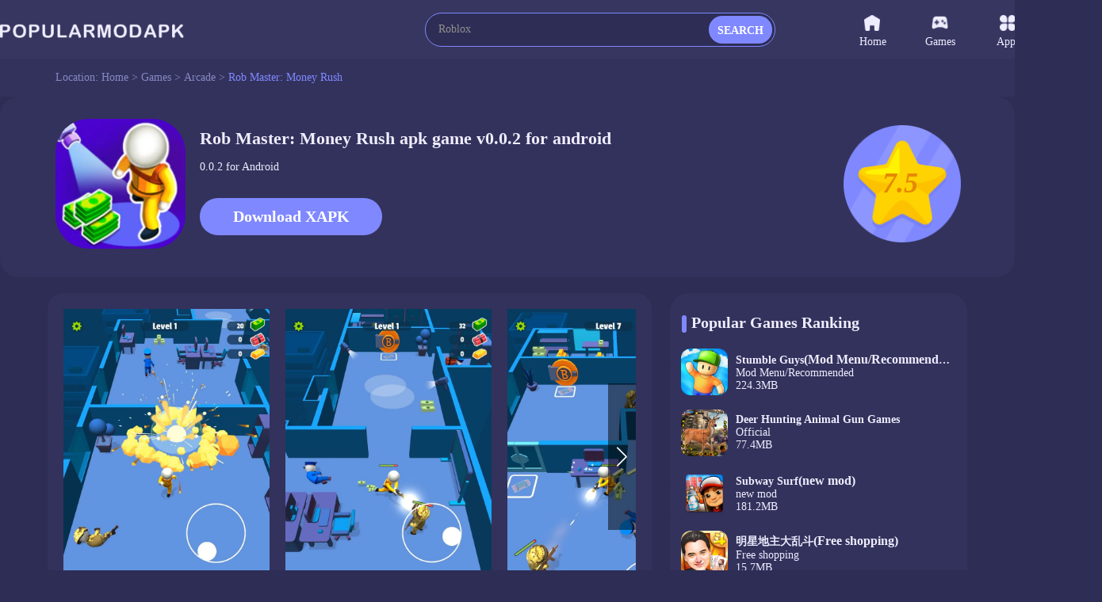

--- FILE ---
content_type: text/html;charset=UTF-8
request_url: https://www.popularmodapk.com/rob-master-money-rush-apk/master.heist.robbery
body_size: 10670
content:

















    













<!DOCTYPE html>
<html lang="en" >
<head>
    <link rel="canonical" href="https://www.popularmodapk.com/rob-master-money-rush-apk/master.heist.robbery">
    <meta charset="utf-8">
    
        
            <title>Rob Master: Money Rush 0.0.2 [Official APK] Download Free For Android</title>
            <meta name="description"
                  content="Download Rob Master: Money Rush Official apk game v0.0.2 free for Android, developer by PAMPAM Ltd">
        
        
    
    
    <meta id="viewport" name="viewport" content="width=device-width, initial-scale=1.0, maximum-scale=1.0, user-scalable=no">
    
    


<meta http-equiv="x-dns-prefetch-control" content="on">
<link rel="dns-prefetch" href="https://qn-resource.popularmodapk.com">
<link rel="dns-prefetch" href="https://hm.baidu.com">
<link rel="dns-prefetch" href="https://www.googletagmanager.com/" >
<link rel="preconnect" href="https://www.googletagmanager.com">
<link rel="preconnect" href="https://qn-resource.popularmodapk.com">
<link rel="preconnect" href="https://hm.baidu.com">
<link rel="shortcut icon" href="https://qn-resource.popularmodapk.com/html/popularmodapk_20221026/static/image/favicon.png">
<link rel="stylesheet" href="https://qn-resource.popularmodapk.com/html/popularmodapk_20221026/static/css/common/common.css"/>
<script src="https://qn-resource.popularmodapk.com/html/popularmodapk_20221026/static/js/common/resource_head.js"></script>
<script>
    
    function common_succeed_game_img(thisDom){
        let initialSrc = $(thisDom).attr("data-src")
        let thisSrc = $(thisDom).attr("src")
        if(thisSrc=="https://qn-resource.popularmodapk.com/html/popularmodapk_20221026/static/image/common/game-tacitly-icon.png"){
            $(thisDom).attr("src",initialSrc+imgSuffixSuffix)
        }else{
            $(thisDom).removeAttr("data-src")
        }
    }
    
    function common_abnormal_game_img(thisDom){
        let thisSrc = $(thisDom).attr("src")
        let dataSrc = $(thisDom).attr("data-src")
        if(thisSrc==(dataSrc+imgSuffixSuffix)){
            $(thisDom).attr("src",dataSrc)

        }else if(thisSrc==dataSrc){
            thisDom.onload = null
            thisDom.onerror = null
            $(thisDom).attr("src","https://qn-resource.popularmodapk.com/html/popularmodapk_20221026/static/image/common/game-tacitly-icon.png")
            $(thisDom).removeAttr("data-src")
        }

    }

    
    function common_succeed_banner_img(thisDom){
        let initialSrc = $(thisDom).attr("data-src")
        let thisSrc = $(thisDom).attr("src")
        if(thisSrc=="https://qn-resource.popularmodapk.com/html/popularmodapk_20221026/static/image/common/game-banner-tacitly-icon.png"){
            $(thisDom).attr("src",initialSrc+imgSuffixSuffix)
        }else{
            $(thisDom).removeAttr("data-src")
        }
    }
    
    function common_abnormal_banner_img(thisDom){
        let thisSrc = $(thisDom).attr("src")
        let dataSrc = $(thisDom).attr("data-src")
        if(thisSrc==(dataSrc+imgSuffixSuffix)){
            $(thisDom).attr("src",dataSrc)

        }else if(thisSrc==dataSrc){
            thisDom.onload = null
            thisDom.onerror = null
            $(thisDom).attr("src","https://qn-resource.popularmodapk.com/html/popularmodapk_20221026/static/image/common/game-banner-tacitly-icon.png")
            $(thisDom).removeAttr("data-src")
        }

    }
    
    function common_succeed_screenshot_img(thisDom){
        let initialSrc = $(thisDom).attr("data-src")
        let thisSrc = $(thisDom).attr("src")
        if(thisSrc=="https://qn-resource.popularmodapk.com/html/popularmodapk_20221026/static/image/common/game-printscreen-tacitly-icon.png"){
            $(thisDom).attr("src",initialSrc+imgSuffixSuffix)
        }else{
            $(thisDom).removeAttr("data-src")
        }
    }
    
    function common_abnormal_screenshot_img(thisDom){
        let thisSrc = $(thisDom).attr("src")
        let dataSrc = $(thisDom).attr("data-src")
        if(thisSrc==(dataSrc+imgSuffixSuffix)){
            $(thisDom).attr("src",dataSrc)

        }else if(thisSrc==dataSrc){
            thisDom.onload = null
            thisDom.onerror = null
            $(thisDom).attr("src","https://qn-resource.popularmodapk.com/html/popularmodapk_20221026/static/image/common/game-printscreen-tacitly-icon.png")
            $(thisDom).removeAttr("data-src")
        }

    }
</script>

<script>
    var _hmt = _hmt || [];
    (function() {
        var hm = document.createElement("script");
        hm.src = "https://hm.baidu.com/hm.js?f93560e2c1c0d6479f0c7c5f9c5924a8";
        var s = document.getElementsByTagName("script")[0];
        s.parentNode.insertBefore(hm, s);
    })();
</script>

<!-- Global site tag (gtag.js) - Google Analytics -->
<script async src="https://www.googletagmanager.com/gtag/js?id=G-014C3M1KFN"></script>
<script data-cfasync="false">
    window.dataLayer = window.dataLayer || [];
    function gtag(){dataLayer.push(arguments);}
    gtag('js', new Date());
    gtag('config', 'G-014C3M1KFN');
</script>
    <link rel="stylesheet" href="https://qn-resource.popularmodapk.com/html/popularmodapk_20221026/static/extend/swiper-6.8.4/swiper-bundle.min.css"/>
    <link rel="stylesheet" href="https://qn-resource.popularmodapk.com/html/popularmodapk_20221026/static/css/exclusive/details/details.css"/>
    <style type="text/css">
        .swiper{
            --swiper-theme-color: #ff4555;/* 设置Swiper风格 */
            --swiper-navigation-color: #ffffff;/* 单独设置按钮颜色 */
            --swiper-navigation-size: 25px;/* 设置按钮大小 */
        }
    </style>
    <script src="https://qn-resource.popularmodapk.com/html/popularmodapk_20221026/static/extend/jquery-3.6.0.min.js"></script>
    
    <meta property="twitter:creator" content="ellisonleao">
    <meta property="twitter:card" content="summary_large_image">
    <meta property="twitter:title" content="Download Rob Master: Money Rush v0.0.2 mod apk for android｜Popularmodapk.com">
    <meta property="twitter:description" content="Rob Master: Money Rush Mod APK v0.0.2 Free Download For Android">
    <meta property="twitter:image:src" content="https://qn-resource.popularmodapk.com/prd/image/226b0a0d-f5d6-4164-b8fa-06c3ef2aefd4.png-160">
    <meta property="twitter:image:width" content="90">
    <meta property="twitter:image:height" content="90">
    
    <meta property="og:image" content="https://qn-resource.popularmodapk.com/prd/image/226b0a0d-f5d6-4164-b8fa-06c3ef2aefd4.png-160">
    <meta property="og:site_name" content="Popularmodapk.com">
    <meta property="og:title" content="Download Rob Master: Money Rush v0.0.2 mod apk for android｜Popularmodapk.com">
    <meta property="og:type" content="website">
    
	




 
</head>
<body>



<div class="framework-common-head">
    <div class="framework-common-head-content">
        <a href="/">
            
            
                <img class="css-pc common-head-logo" src="https://qn-resource.popularmodapk.com/html/popularmodapk_20221026/static/image/navigation/logo.png" 
                alt="POPULARMODAPK - Best MOD APK Games & Premium App For Android Free Download"/>
            
        </a>
        
            <img onclick="common_backspace()" class="css-wap common-head-backspace" src="https://qn-resource.popularmodapk.com/html/popularmodapk_20221026/static/image/common/icon-common-backspace.png" alt="Popularmodapk.com backspace"/>
        
        
        
            <a href="/">
                <img class="css-wap common-head-home" src="https://qn-resource.popularmodapk.com/html/popularmodapk_20221026/static/image/common/icon-common-home.png" alt="Popularmodapk.com backspace"/>
            </a>
        
        <div class="css-pc common-head-search">
            
            


<div class="common-search">
    <div class="common-search-content">
        <form class="operate-search-form"
              id="operate-search-form"
              action="/search/"
              method="post"
              data-hotWords="Roblox"
              data-keyword="">
            <input type="text"
                   class="common-search-value"
                   placeholder="Enter a keyword lookup"
                   oninput="commonSearch(this)"
                   onfocus="openCommonRearchRecommend(this)"
                   onblur="closeCommonRearchRecommend(this)"/>
        </form>
        
        <div class="css-wap common-search-icon" onclick="commonSearchIcon(this)">
            <img src="https://qn-resource.popularmodapk.com/html/popularmodapk_20221026/static/image/common/icon-common-search.png" alt="Popularmodapk.com search" />
        </div>
        <div class="css-pc common-search-icon" onclick="commonSearchIcon(this)">
            <span class="common-search-span">SEARCH</span>
        </div>
        <div class="css-wap common-search-text" onclick="commonSearchIcon(this)">
            <span class="common-search-text-span">SEARCH</span>
        </div>
    </div>
    <div class="common-search-recommend">
        <div class="common-search-recommend-content">
            <div class="common-search-recommend-title">Trending Search</div>
            <div class="common-search-recommend-list">
                
                    <a href="/search/Roblox">
                        <div class="common-search-recommend-item">
                            Roblox
                        </div>
                    </a>
                
                    <a href="/search/Minecraft">
                        <div class="common-search-recommend-item">
                            Minecraft
                        </div>
                    </a>
                
                    <a href="/search/GTA">
                        <div class="common-search-recommend-item">
                            GTA
                        </div>
                    </a>
                
                    <a href="/search/warnet">
                        <div class="common-search-recommend-item">
                            warnet
                        </div>
                    </a>
                
                    <a href="/search/GTA San Andreas">
                        <div class="common-search-recommend-item">
                            GTA San Andreas
                        </div>
                    </a>
                
                    <a href="/search/puppy playtime chapter">
                        <div class="common-search-recommend-item">
                            puppy playtime chapter
                        </div>
                    </a>
                
                    <a href="/search/sakura school simulator">
                        <div class="common-search-recommend-item">
                            sakura school simulator
                        </div>
                    </a>
                
                    <a href="/search/Poppy">
                        <div class="common-search-recommend-item">
                            Poppy
                        </div>
                    </a>
                
                    <a href="/search/PK XD Play with your Friends">
                        <div class="common-search-recommend-item">
                            PK XD Play with your Friends
                        </div>
                    </a>
                
                    <a href="/search/Car Parking">
                        <div class="common-search-recommend-item">
                            Car Parking
                        </div>
                    </a>
                
            </div>
        </div>
    </div>
</div>
        </div>
        
        <div class="css-wap common-head-icon">
            <img class="common-head-icon-logo" src="https://qn-resource.popularmodapk.com/html/popularmodapk_20221026/static/image/common/icon-wap-logo.png" alt="Popularmodapk.com backspace"/>
        </div>
        
        
            <div class="css-wap operate-search-icon" onclick="commonSearchForm()">
                <img class="common-icon-search" src="https://qn-resource.popularmodapk.com/html/popularmodapk_20221026/static/image/common/icon-common-search.png" alt="Popularmodapk.com backspace"/>
            </div>
        
        <div class="css-pc framework-common-nav">
            
            


<div class="css-pc common-nav">
    

    <a href="/">
        <div class="common-nav-item ">
            <div class="common-nav-item-icon">
                <img class="icon" src="https://qn-resource.popularmodapk.com/html/popularmodapk_20221026/static/image/navigation/icon-navigation-home.png" alt="Popularmodapk.com home" />
            </div>
            Home
        </div>
    </a>
    <a href="/game/category/all-newest">
    <div class="common-nav-item ">
        <div class="common-nav-item-icon">
            <img class="icon" src="https://qn-resource.popularmodapk.com/html/popularmodapk_20221026/static/image/navigation/icon-navigation-games.png" alt="Popularmodapk.com games" />
        </div>
        Games
    </div>
    </a>
    <a href="/app/category/all-newest">
    <div class="common-nav-item ">
        <div class="common-nav-item-icon">
            <img class="icon" src="https://qn-resource.popularmodapk.com/html/popularmodapk_20221026/static/image/navigation/icon-navigation-apps.png" alt="Popularmodapk.com apps" />
        </div>
        Apps
    </div>
    </a>
    <a href="/ranking/trending-games.html">
    <div class="common-nav-item ">
        <div class="common-nav-item-icon">
            <img class="icon" src="https://qn-resource.popularmodapk.com/html/popularmodapk_20221026/static/image/navigation/icon-navigation-rankings.png" alt="Popularmodapk.com rankings" />
        </div>
        Rankings
    </div>
    </a>
</div>
        </div>
    </div>
</div>

<div class="framework-common-catalogue">
    <div class="framework-common-catalogue-content">
        <div class="css-pc common-catalogue-item">Location:&nbsp;</div>
        <a href="/"><div class="common-catalogue-item">Home&nbsp;>&nbsp;</div></a>
        
            <a href="/game/category/all-newest"><div class="common-catalogue-item">Games&nbsp;>&nbsp;</div></a>
        
        
        <a href="/game/category/arcade-newest">
            <div class="font-common-line-1 common-catalogue-item">Arcade</div>
        </a>
        <div class="common-catalogue-item">&nbsp;>&nbsp;</div>
        <div class="font-common-line-1 common-catalogue-item present">
            Rob Master: Money Rush
        </div>
    </div>
</div>
<div class="framework-common-main">
    <div class="framework-common-body">
        <div class="framework-common-split">
            <div class="framework-common-centre">
                <div class="details-area">
                    <div class="details-area-head">
                        <div class="details-area-icon">
                            <img src="https://qn-resource.popularmodapk.com/html/popularmodapk_20221026/static/image/common/game-tacitly-icon.png"
                                 data-src="https://qn-resource.popularmodapk.com/prd/image/226b0a0d-f5d6-4164-b8fa-06c3ef2aefd4.png-160"
                                 alt="Rob Master: Money Rush0.0.2_Popularmodapk.com"
                                 onload="common_succeed_game_img(this)"
                                 onerror="common_abnormal_game_img(this)" />
                        </div>
                        <div class="details-area-front-panel">
                            <div class="details-area-head-name">
                                <h1>
                                    Rob Master: Money Rush
                                     
                                        
                                            apk game
                                        
                                        
                                    
                                    
                                    v0.0.2
                                     for android
                                </h1>
                            </div>
                            <div class="details-area-head-rests">0.0.2 for Android</div>
                            
                            <div class="css-pc details-area-download">
                                <a href="/rob-master-money-rush-apk/master.heist.robbery/download">
                                    <div class="details-area-download-btn">Download XAPK</div>
                                </a>
                                
                                    
                                
                            </div>
                        </div>
                        <div class="css-pc details-area-score">
                            <img src="https://qn-resource.popularmodapk.com/html/popularmodapk_20221026/static/image/common/icon-details-score.png" alt="Popularmodapk.com score" />
                            <div class="details-area-score-txt">7.5</div>
                        </div>
                    </div>
                    <div class="css-wap mobile-download">
                        
                            <a href="/rob-master-money-rush-apk/master.heist.robbery/download">
                                <div class="css-wap details-area-download">
                                    <div class="details-area-download-btn">
                                        <img src="https://qn-resource.popularmodapk.com/html/popularmodapk_20221026/static/image/common/icon-common-wap-download.png" alt="Popularmodapk.com download" />
                                        
                                        
                                            Download XAPK
                                        
                                    </div>
                                </div>
                            </a>
                            
                                
                            
                    </div>
                    
                    
                    
                </div>
                <div class="details-area-body">
                    <div class="details-area-split">
                        
                        <div class="details-area-content">
                           
                           
                                <div class="details-area-printscreen">
                                    <div class="details-area-printscreen-main swiper" id="details-area-printscreen-main">
                                        <div class="swiper-wrapper">
                                            
                                                <div class="swiper-slide">
                                                    <div class="details-area-printscreen-content">
                                                        <img src="https://qn-resource.popularmodapk.com/html/popularmodapk_20221026/static/image/common/game-printscreen-tacitly-icon.png"
                                                            data-src="https://qn-resource.popularmodapk.com/prd/image/87f72cae-31f3-4358-b94b-a5c9bf9a6e9b.jpg-subjectDetail"
                                                            alt="Rob Master: Money Rush screenshot image 1_Popularmodapk.com"
                                                            onclick="openDetailsScreenshotPreview(0)"
                                                            onload="common_succeed_screenshot_img(this)"
                                                            onerror="common_abnormal_screenshot_img(this)" />
                                                    </div>
                                                </div>
                                            
                                                <div class="swiper-slide">
                                                    <div class="details-area-printscreen-content">
                                                        <img src="https://qn-resource.popularmodapk.com/html/popularmodapk_20221026/static/image/common/game-printscreen-tacitly-icon.png"
                                                            data-src="https://qn-resource.popularmodapk.com/prd/image/795ca7f7-9a50-42b3-9d83-e522f0085b1a.jpg-subjectDetail"
                                                            alt="Rob Master: Money Rush screenshot image 2_Popularmodapk.com"
                                                            onclick="openDetailsScreenshotPreview(1)"
                                                            onload="common_succeed_screenshot_img(this)"
                                                            onerror="common_abnormal_screenshot_img(this)" />
                                                    </div>
                                                </div>
                                            
                                                <div class="swiper-slide">
                                                    <div class="details-area-printscreen-content">
                                                        <img src="https://qn-resource.popularmodapk.com/html/popularmodapk_20221026/static/image/common/game-printscreen-tacitly-icon.png"
                                                            data-src="https://qn-resource.popularmodapk.com/prd/image/ca537747-b221-4a13-b369-b32f9185dff9.jpg-subjectDetail"
                                                            alt="Rob Master: Money Rush screenshot image 3_Popularmodapk.com"
                                                            onclick="openDetailsScreenshotPreview(2)"
                                                            onload="common_succeed_screenshot_img(this)"
                                                            onerror="common_abnormal_screenshot_img(this)" />
                                                    </div>
                                                </div>
                                            
                                                <div class="swiper-slide">
                                                    <div class="details-area-printscreen-content">
                                                        <img src="https://qn-resource.popularmodapk.com/html/popularmodapk_20221026/static/image/common/game-printscreen-tacitly-icon.png"
                                                            data-src="https://qn-resource.popularmodapk.com/prd/image/ea1c4805-2f11-473d-9f10-5f32321b0e43.jpg-subjectDetail"
                                                            alt="Rob Master: Money Rush screenshot image 4_Popularmodapk.com"
                                                            onclick="openDetailsScreenshotPreview(3)"
                                                            onload="common_succeed_screenshot_img(this)"
                                                            onerror="common_abnormal_screenshot_img(this)" />
                                                    </div>
                                                </div>
                                            
                                                <div class="swiper-slide">
                                                    <div class="details-area-printscreen-content">
                                                        <img src="https://qn-resource.popularmodapk.com/html/popularmodapk_20221026/static/image/common/game-printscreen-tacitly-icon.png"
                                                            data-src="https://qn-resource.popularmodapk.com/prd/image/c19847b0-18d5-41f2-835e-6b7a34242520.jpg-subjectDetail"
                                                            alt="Rob Master: Money Rush screenshot image 5_Popularmodapk.com"
                                                            onclick="openDetailsScreenshotPreview(4)"
                                                            onload="common_succeed_screenshot_img(this)"
                                                            onerror="common_abnormal_screenshot_img(this)" />
                                                    </div>
                                                </div>
                                            
                                        </div>
                                        <div class="swiper-pagination"></div>
                                        <div class="swiper-button-prev"></div>
                                        <div class="swiper-button-next"></div>
                                    </div> 
                                </div>
                            
                            
                            <div class="details-area-description">
                                <div class="details-area-description-main">
                                    <div class="common-title-sign"></div>
                                    <h2 class="details-common-head">
                                        The description of Rob Master: Money Rush
                                    </h2>
                                     <div class="details-area-description-content operate-area-description">
                                        <pre class="details-area-description-pre">Massive explodes and missions that get harder and harder: 
<br>●more money 💸 
<br>●more gold 💰
<br>●more BOMBS 💣
<br>●and more targets 
<br>You can easily be killed. Take care!</pre>
                                        <div class="details-area-more operate-area-description-more">
                                            <div class="details-area-more-btn" onclick="operateAreaDescriptionMore(this)" alt="Popularmodapk.com more">More</div>
                                        </div>
                                    </div> 
                                </div>
                            </div>
                            
                            
                                <div class="details-area-description">
                                     <div class="details-area-description-main">
                                        <div class="common-title-sign"></div>
                                        <h2 class="details-common-head">
                                            Rob Master: Money Rush 0.0.2 Update
                                        </h2>
                                        <div class="details-area-description-content operate-area-description">
                                            <pre class="details-area-description-pre">- Stability improved
- minor bugs fixed</pre>
                                            <div class="details-area-more operate-area-description-more">
                                                <div class="details-area-more-btn" onclick="operateAreaDescriptionMore(this)" alt="Popularmodapk.com more">More</div>
                                            </div>
                                        </div>
                                    </div> 
                                </div>
                            
                            
                            <div class="details-area-rests">
                                <div class="details-common-title">
                                    <div class="common-title-sign"></div>
                                    <h2 class="details-common-head">
                                        Additional Information
                                    </h2>
                                </div>
                               <div class="details-area-rests-content">
                                    <div class="details-area-rests-item">
                                        <span class="details-area-rests-type">Category:&nbsp;</span>
                                        <a href="/game/category/arcade-newest">
                                            <span class="details-area-rests-text link">Arcade</span>
                                        </a>
                                    </div>
                                    <div class="details-area-rests-item">
                                        <span class="details-area-rests-type">Publisher:&nbsp;</span>
                                        <span class="details-area-rests-text">PAMPAM Ltd</span>
                                    </div>
                                    <div class="details-area-rests-item">
                                        <span class="details-area-rests-type">Requirements:&nbsp;</span>
                                        <span class="details-area-rests-text"> </span>
                                    </div>
                                    <div class="details-area-rests-item">
                                        <span class="details-area-rests-type">Publish Date:&nbsp;</span>
                                        <span class="details-area-rests-text">13/09/2023</span>
                                    </div>
                                    
                                     
                                         <div class="details-area-rests-item">
                                             <span class="details-area-rests-type">Get It On:&nbsp;</span>
                                            <span class="details-area-rests-text">
                                                <a rel="nofollow" href="https://play.google.com/store/apps/details?id=master.heist.robbery&hl=en_US&gl=US" style="display: inline-block" target="_blank">
                                                    <img class="img-google-play" src="https://qn-resource.popularmodapk.com/html/popularmodapk_20221026/static/image/common/img-google-play.png" alt="google play Popularmodapk.com" />
                                                </a>
                                            </span>
                                        </div> 
                                     
                                </div> 
                            </div>
                        </div>
                        
                        
                            <div class="css-wap resource-details-otherVersions" id="anchor-details-otherVersions">
                                <div class="resource-details-otherVersions-content">
                                    <div class="resource-details-title">
                                        <div class="resource-details-title-content">
                                                Partner Links
                                        </div>
                                    </div>
                                    
                                        <a href="https://playmods.net/game/rob-master-money-rush/master.heist.robbery" class="pure" target="_blank">
                                            <div class="resource-details-otherVersions-item font-common-line-1">
                                                Download Rob Master: Money Rush Mod APK on PlayMods
                                            </div>
                                        </a>
                                    
                                </div>
                            </div>
                        
                        
                        <div class="css-pc framework-common-sidebar">
                            
                            


<script>
    typeof getCommonAd === "function" ? getCommonAd() : false;
</script>

                            <div class="details-area-similar">
                                
                                <div class="common-title">
                                    <div class="common-title-main">
                                        
                                        
                                            Popular Games Ranking
                                        
                                        <div class="common-title-sign"></div>
                                    </div>
                                </div>
                                <div class="details-area-main">
                                    <div class="common-area-body">
                                        
                                            <a href="/stumble-guys-mod-menu-apk/com.kitkagames.fallbuddies1">
                                                <div class="common-area-body-item">
                                                    <div class="common-area-body-icon">
                                                        <img class="common-slideshow-img"
                                                            src="https://qn-resource.popularmodapk.com/html/popularmodapk_20221026/static/image/common/game-tacitly-icon.png"
                                                            data-src="https://qn-resource.popularmodapk.com/prd/269/20241024/33e6936f-1764-4834-8805-975c3f3ce481.png-160"
                                                            alt="Stumble Guys<span>(Mod Menu/Recommended)</span>0.93.5_Popularmodapk.com"
                                                            onload="common_succeed_game_img(this)"
                                                            onerror="common_abnormal_game_img(this)" />
                                                    </div>
                                                    <div class="common-area-body-details">
                                                        <div class="common-area-body-name font-common-line-1">
                                                            Stumble Guys<span>(Mod Menu/Recommended)</span>
                                                        </div>
                                                        <div class="common-area-body-text">
                                                            
                                                                Mod Menu/Recommended
                                                            
                                                            
                                                        </div>
                                                        <div class="common-area-body-score" style="display: none;">
                                                            <div class="function-common-score" data-state="initial" data-score="8.1"></div>
                                                                8.1
                                                        </div>
                                                        <div class="common-area-body-rests">224.3MB</div>
                                                    </div>
                                                    <div class="common-area-body-operate" style="display: none;">Download</div>
                                                </div>
                                            </a>
                                        
                                            <a href="/deer-hunting-animal-gun-games-apk/com.bb.battle.of.tanks">
                                                <div class="common-area-body-item">
                                                    <div class="common-area-body-icon">
                                                        <img class="common-slideshow-img"
                                                            src="https://qn-resource.popularmodapk.com/html/popularmodapk_20221026/static/image/common/game-tacitly-icon.png"
                                                            data-src="https://qn-resource.popularmodapk.com/prd/image/e3fffacc-9390-4cd2-b9ac-73d855c30dd8.png-160"
                                                            alt="Deer Hunting Animal Gun Games1.0.38_Popularmodapk.com"
                                                            onload="common_succeed_game_img(this)"
                                                            onerror="common_abnormal_game_img(this)" />
                                                    </div>
                                                    <div class="common-area-body-details">
                                                        <div class="common-area-body-name font-common-line-1">
                                                            Deer Hunting Animal Gun Games
                                                        </div>
                                                        <div class="common-area-body-text">
                                                            
                                                            
                                                                Official
                                                                
                                                                
                                                                
                                                            
                                                        </div>
                                                        <div class="common-area-body-score" style="display: none;">
                                                            <div class="function-common-score" data-state="initial" data-score="7.5"></div>
                                                                7.5
                                                        </div>
                                                        <div class="common-area-body-rests">77.4MB</div>
                                                    </div>
                                                    <div class="common-area-body-operate" style="display: none;">Download</div>
                                                </div>
                                            </a>
                                        
                                            <a href="/subway-surf-apk/com.kiloo.subwaysurf4">
                                                <div class="common-area-body-item">
                                                    <div class="common-area-body-icon">
                                                        <img class="common-slideshow-img"
                                                            src="https://qn-resource.popularmodapk.com/html/popularmodapk_20221026/static/image/common/game-tacitly-icon.png"
                                                            data-src="https://qn-resource.popularmodapk.com/prd/image/7c446647-0f1b-4930-a84d-54f7441deca9.png-160"
                                                            alt="Subway Surf<span>(new mod)</span>2.37.0_Popularmodapk.com"
                                                            onload="common_succeed_game_img(this)"
                                                            onerror="common_abnormal_game_img(this)" />
                                                    </div>
                                                    <div class="common-area-body-details">
                                                        <div class="common-area-body-name font-common-line-1">
                                                            Subway Surf<span>(new mod)</span>
                                                        </div>
                                                        <div class="common-area-body-text">
                                                            
                                                                new mod
                                                            
                                                            
                                                        </div>
                                                        <div class="common-area-body-score" style="display: none;">
                                                            <div class="function-common-score" data-state="initial" data-score="7.8"></div>
                                                                7.8
                                                        </div>
                                                        <div class="common-area-body-rests">181.2MB</div>
                                                    </div>
                                                    <div class="common-area-body-operate" style="display: none;">Download</div>
                                                </div>
                                            </a>
                                        
                                            <a href="/明星地主大乱斗(mod)-apk/org.hogense.stardoudizhu_android">
                                                <div class="common-area-body-item">
                                                    <div class="common-area-body-icon">
                                                        <img class="common-slideshow-img"
                                                            src="https://qn-resource.popularmodapk.com/html/popularmodapk_20221026/static/image/common/game-tacitly-icon.png"
                                                            data-src="https://qn-resource.popularmodapk.com/prd/image/a6cad94b-2a83-4801-a64e-44a363a40731.png-160"
                                                            alt="明星地主大乱斗<span>(Free shopping)</span>2.3_Popularmodapk.com"
                                                            onload="common_succeed_game_img(this)"
                                                            onerror="common_abnormal_game_img(this)" />
                                                    </div>
                                                    <div class="common-area-body-details">
                                                        <div class="common-area-body-name font-common-line-1">
                                                            明星地主大乱斗<span>(Free shopping)</span>
                                                        </div>
                                                        <div class="common-area-body-text">
                                                            
                                                                Free shopping
                                                            
                                                            
                                                        </div>
                                                        <div class="common-area-body-score" style="display: none;">
                                                            <div class="function-common-score" data-state="initial" data-score="7.6"></div>
                                                                7.6
                                                        </div>
                                                        <div class="common-area-body-rests">15.7MB</div>
                                                    </div>
                                                    <div class="common-area-body-operate" style="display: none;">Download</div>
                                                </div>
                                            </a>
                                        
                                            <a href="/toca-life-world(mod-menu)-apk/com.tocaboca.tocalifeworld1">
                                                <div class="common-area-body-item">
                                                    <div class="common-area-body-icon">
                                                        <img class="common-slideshow-img"
                                                            src="https://qn-resource.popularmodapk.com/html/popularmodapk_20221026/static/image/common/game-tacitly-icon.png"
                                                            data-src="https://qn-resource.popularmodapk.com/prd/159/20260120/642d4dec-a85f-467c-a637-79f05aa5e158.png-160"
                                                            alt="Toca Boca World<span>(Mod Menu)</span>1.123_Popularmodapk.com"
                                                            onload="common_succeed_game_img(this)"
                                                            onerror="common_abnormal_game_img(this)" />
                                                    </div>
                                                    <div class="common-area-body-details">
                                                        <div class="common-area-body-name font-common-line-1">
                                                            Toca Boca World<span>(Mod Menu)</span>
                                                        </div>
                                                        <div class="common-area-body-text">
                                                            
                                                                Mod Menu
                                                            
                                                            
                                                        </div>
                                                        <div class="common-area-body-score" style="display: none;">
                                                            <div class="function-common-score" data-state="initial" data-score="7.8"></div>
                                                                7.8
                                                        </div>
                                                        <div class="common-area-body-rests">813.4MB</div>
                                                    </div>
                                                    <div class="common-area-body-operate" style="display: none;">Download</div>
                                                </div>
                                            </a>
                                        
                                            <a href="/toca-life-world-apk/com.tocaboca.tocalifeworld">
                                                <div class="common-area-body-item">
                                                    <div class="common-area-body-icon">
                                                        <img class="common-slideshow-img"
                                                            src="https://qn-resource.popularmodapk.com/html/popularmodapk_20221026/static/image/common/game-tacitly-icon.png"
                                                            data-src="https://qn-resource.popularmodapk.com/prd/159/20260120/642d4dec-a85f-467c-a637-79f05aa5e158.png-160"
                                                            alt="Toca Boca World1.123_Popularmodapk.com"
                                                            onload="common_succeed_game_img(this)"
                                                            onerror="common_abnormal_game_img(this)" />
                                                    </div>
                                                    <div class="common-area-body-details">
                                                        <div class="common-area-body-name font-common-line-1">
                                                            Toca Boca World
                                                        </div>
                                                        <div class="common-area-body-text">
                                                            
                                                            
                                                                Official
                                                                
                                                                
                                                                
                                                            
                                                        </div>
                                                        <div class="common-area-body-score" style="display: none;">
                                                            <div class="function-common-score" data-state="initial" data-score="8.3"></div>
                                                                8.3
                                                        </div>
                                                        <div class="common-area-body-rests">813.4MB</div>
                                                    </div>
                                                    <div class="common-area-body-operate" style="display: none;">Download</div>
                                                </div>
                                            </a>
                                        
                                            <a href="/minecraft(unlocked)2-apk/com.mojang.minecraftpe8">
                                                <div class="common-area-body-item">
                                                    <div class="common-area-body-icon">
                                                        <img class="common-slideshow-img"
                                                            src="https://qn-resource.popularmodapk.com/html/popularmodapk_20221026/static/image/common/game-tacitly-icon.png"
                                                            data-src="https://qn-resource.popularmodapk.com/prd/image/0072de66-22d5-48c5-9c97-f1ab927d597d.png-160"
                                                            alt="Minecraft<span>(Unlock all content)</span>1.16.201.01_Popularmodapk.com"
                                                            onload="common_succeed_game_img(this)"
                                                            onerror="common_abnormal_game_img(this)" />
                                                    </div>
                                                    <div class="common-area-body-details">
                                                        <div class="common-area-body-name font-common-line-1">
                                                            Minecraft<span>(Unlock all content)</span>
                                                        </div>
                                                        <div class="common-area-body-text">
                                                            
                                                                Unlock all content
                                                            
                                                            
                                                        </div>
                                                        <div class="common-area-body-score" style="display: none;">
                                                            <div class="function-common-score" data-state="initial" data-score="9.1"></div>
                                                                9.1
                                                        </div>
                                                        <div class="common-area-body-rests">176.3MB</div>
                                                    </div>
                                                    <div class="common-area-body-operate" style="display: none;">Download</div>
                                                </div>
                                            </a>
                                        
                                            <a href="/melon-playground-mods-inside-apk/com.TwentySeven.MelonPlayground3">
                                                <div class="common-area-body-item">
                                                    <div class="common-area-body-icon">
                                                        <img class="common-slideshow-img"
                                                            src="https://qn-resource.popularmodapk.com/html/popularmodapk_20221026/static/image/common/game-tacitly-icon.png"
                                                            data-src="https://qn-resource.popularmodapk.com/prd/159/20251009/f2e21bae-03e3-4d61-ae10-94134ea35cbc.jpg-160"
                                                            alt="Melon Playground<span>(Mods inside/Recommended)</span>34.0.2_Popularmodapk.com"
                                                            onload="common_succeed_game_img(this)"
                                                            onerror="common_abnormal_game_img(this)" />
                                                    </div>
                                                    <div class="common-area-body-details">
                                                        <div class="common-area-body-name font-common-line-1">
                                                            Melon Playground<span>(Mods inside/Recommended)</span>
                                                        </div>
                                                        <div class="common-area-body-text">
                                                            
                                                                Mods inside/Recommended
                                                            
                                                            
                                                        </div>
                                                        <div class="common-area-body-score" style="display: none;">
                                                            <div class="function-common-score" data-state="initial" data-score="8.7"></div>
                                                                8.7
                                                        </div>
                                                        <div class="common-area-body-rests">158.5MB</div>
                                                    </div>
                                                    <div class="common-area-body-operate" style="display: none;">Download</div>
                                                </div>
                                            </a>
                                        
                                            <a href="/coin-legends-mod-apk/com.tywlkj.coinLegends1">
                                                <div class="common-area-body-item">
                                                    <div class="common-area-body-icon">
                                                        <img class="common-slideshow-img"
                                                            src="https://qn-resource.popularmodapk.com/html/popularmodapk_20221026/static/image/common/game-tacitly-icon.png"
                                                            data-src="https://qn-resource.popularmodapk.com/prd/image/91168fec-2651-41bc-9d5c-2fe4a1fb98f5.png-160"
                                                            alt="Coin Legends<span>(No Ads)</span>3.0.141_Popularmodapk.com"
                                                            onload="common_succeed_game_img(this)"
                                                            onerror="common_abnormal_game_img(this)" />
                                                    </div>
                                                    <div class="common-area-body-details">
                                                        <div class="common-area-body-name font-common-line-1">
                                                            Coin Legends<span>(No Ads)</span>
                                                        </div>
                                                        <div class="common-area-body-text">
                                                            
                                                                No Ads
                                                            
                                                            
                                                        </div>
                                                        <div class="common-area-body-score" style="display: none;">
                                                            <div class="function-common-score" data-state="initial" data-score="7.5"></div>
                                                                7.5
                                                        </div>
                                                        <div class="common-area-body-rests">133.9MB</div>
                                                    </div>
                                                    <div class="common-area-body-operate" style="display: none;">Download</div>
                                                </div>
                                            </a>
                                        
                                            <a href="/brawl-stars-apk/com.supercell.brawlstars">
                                                <div class="common-area-body-item">
                                                    <div class="common-area-body-icon">
                                                        <img class="common-slideshow-img"
                                                            src="https://qn-resource.popularmodapk.com/html/popularmodapk_20221026/static/image/common/game-tacitly-icon.png"
                                                            data-src="https://qn-resource.popularmodapk.com/prd/image/7826cf28-d874-44a7-b35c-792400c2f20c.png-160"
                                                            alt="Brawl Stars64.264_Popularmodapk.com"
                                                            onload="common_succeed_game_img(this)"
                                                            onerror="common_abnormal_game_img(this)" />
                                                    </div>
                                                    <div class="common-area-body-details">
                                                        <div class="common-area-body-name font-common-line-1">
                                                            Brawl Stars
                                                        </div>
                                                        <div class="common-area-body-text">
                                                            
                                                            
                                                                Official
                                                                
                                                                
                                                                
                                                            
                                                        </div>
                                                        <div class="common-area-body-score" style="display: none;">
                                                            <div class="function-common-score" data-state="initial" data-score="7.8"></div>
                                                                7.8
                                                        </div>
                                                        <div class="common-area-body-rests">913.9MB</div>
                                                    </div>
                                                    <div class="common-area-body-operate" style="display: none;">Download</div>
                                                </div>
                                            </a>
                                        
                                    </div>
                                </div>
                            </div>
                            
                            
                                <div class="resource-details-otherVersions" style="margin-top: 20px;" id="anchor-details-otherVersions">
                                    <div class="resource-details-otherVersions-content">
                                        <div class="resource-details-title">
                                            <div class="resource-details-title-content">
                                                    Partner Links
                                            </div>
                                        </div>
                                        
                                            <a href="https://playmods.net/game/rob-master-money-rush/master.heist.robbery" class="pure" target="_blank">
                                                <div class="resource-details-otherVersions-item font-common-line-1">
                                                    Download Rob Master: Money Rush Mod APK on PlayMods
                                                </div>
                                            </a>
                                        
                                    </div>
                                </div>
                            
                        </div>
                    </div>
                </div>

            </div>
        </div>
        
        <div class="common-tablist">
            <div class="common-title">
                <div class="common-title-main">
                    Similar to Rob Master: Money Rush
                </div>
                <div class="common-title-sign"></div>
            </div>
			<div class="common-tablist-tabcontent">
				
					<div class="common-tablist-unit">
                        <a href="/subway-surfers-mod-menu-apk/com.kiloo.subwaysurf1">
                            <div class="common-tablist-unit-icon">
                                <img class="icon" 
                                    src="https://qn-resource.popularmodapk.com/html/popularmodapk_20221026/static/image/common/game-tacitly-icon.png"
                                    data-src="https://qn-resource.popularmodapk.com/prd/159/20250311/6bf0ef39-f411-43b8-8a77-a0c1bd258378.png-160"
                                    alt="Subway Surfers<span>(Hack/Mod Menu)</span>3.57.0_Popularmodapk.com"
                                    onload="common_succeed_game_img(this)"
                                    onerror="common_abnormal_game_img(this)" />
                            </div>
                            <div class="common-tablist-unit-text">
                                <div class="unit-text">
                                    <h3 class="font-common-line-1">
                                        Subway Surfers<span>(Hack/Mod Menu)</span>
                                    </h3>
                                    
										<p class="css-pc font-common-line-2">Hack/Mod Menu
1. Invincible
2. No ads
3. Continuous jump
4. 30 points multiplier
5. Unlimited gold coins
6. Unlimited keys
7. Infinite Skateboard
8. Unlimited props
9. Unlock all characters
10. Game acceleration
11.people get smaller
12.people get bigger</p>
									
									
                                </div>
                                <div class="unit-score">
                                    <div class="function-common-score unit-score-num" data-state="initial" data-score="8.8"></div>
                                    8.8
                                </div>
                                <div class="unit-version">
                                    <span>v3.57.0 · 185.2MB<br>
                                        06/01/2026
                                    </span>
                                </div>
                            </div>
                        </a>
					</div>
				
					<div class="common-tablist-unit">
                        <a href="/gta-grand-theft-auto:-vice-city(unlimited-money)-apk/com.rockstargames.gtavc2">
                            <div class="common-tablist-unit-icon">
                                <img class="icon" 
                                    src="https://qn-resource.popularmodapk.com/html/popularmodapk_20221026/static/image/common/game-tacitly-icon.png"
                                    data-src="https://qn-resource.popularmodapk.com/prd/159/20220901/cf088e40-7255-441d-b919-bd26b8401cfa.png-160"
                                    alt="GTA Grand Theft Auto: Vice City<span>(Missions Complete/Unlimited Money)</span>1.12_Popularmodapk.com"
                                    onload="common_succeed_game_img(this)"
                                    onerror="common_abnormal_game_img(this)" />
                            </div>
                            <div class="common-tablist-unit-text">
                                <div class="unit-text">
                                    <h3 class="font-common-line-1">
                                        GTA Grand Theft Auto: Vice City<span>(Missions Complete/Unlimited Money)</span>
                                    </h3>
                                    
										<p class="css-pc font-common-line-2">Unlimited Money</p>
									
									
                                </div>
                                <div class="unit-score">
                                    <div class="function-common-score unit-score-num" data-state="initial" data-score="8.6"></div>
                                    8.6
                                </div>
                                <div class="unit-version">
                                    <span>v1.12 · 1007.0MB<br>
                                        10/08/2022
                                    </span>
                                </div>
                            </div>
                        </a>
					</div>
				
					<div class="common-tablist-unit">
                        <a href="/college-brawl-mod-apk/com.IngeniusStudios.CollegeBrawlAndroid">
                            <div class="common-tablist-unit-icon">
                                <img class="icon" 
                                    src="https://qn-resource.popularmodapk.com/html/popularmodapk_20221026/static/image/common/game-tacitly-icon.png"
                                    data-src="https://qn-resource.popularmodapk.com/prd/105/20221026/7e54a537-fa62-47b9-8868-c308e0dd0d70.png-160"
                                    alt="College Brawl<span>(18+)</span>1.3.2_Popularmodapk.com"
                                    onload="common_succeed_game_img(this)"
                                    onerror="common_abnormal_game_img(this)" />
                            </div>
                            <div class="common-tablist-unit-text">
                                <div class="unit-text">
                                    <h3 class="font-common-line-1">
                                        College Brawl<span>(18+)</span>
                                    </h3>
                                    
										<p class="css-pc font-common-line-2">18+ Mod</p>
									
									
                                </div>
                                <div class="unit-score">
                                    <div class="function-common-score unit-score-num" data-state="initial" data-score="8.0"></div>
                                    8.0
                                </div>
                                <div class="unit-version">
                                    <span>v1.3.2 · 46.8MB<br>
                                        26/10/2022
                                    </span>
                                </div>
                            </div>
                        </a>
					</div>
				
					<div class="common-tablist-unit">
                        <a href="/zombie-tsunami(large-amount-of-money)-apk/net.mobigame.zombietsunamiMOD">
                            <div class="common-tablist-unit-icon">
                                <img class="icon" 
                                    src="https://qn-resource.popularmodapk.com/html/popularmodapk_20221026/static/image/common/game-tacitly-icon.png"
                                    data-src="https://qn-resource.popularmodapk.com/prd/image/6602e79e-9f32-40a8-bbd7-af2465bb5e3c.png-160"
                                    alt="Zombie Tsunami<span>(Unlimited Money)</span>4.6.8_Popularmodapk.com"
                                    onload="common_succeed_game_img(this)"
                                    onerror="common_abnormal_game_img(this)" />
                            </div>
                            <div class="common-tablist-unit-text">
                                <div class="unit-text">
                                    <h3 class="font-common-line-1">
                                        Zombie Tsunami<span>(Unlimited Money)</span>
                                    </h3>
                                    
										<p class="css-pc font-common-line-2">Unlimited Money</p>
									
									
                                </div>
                                <div class="unit-score">
                                    <div class="function-common-score unit-score-num" data-state="initial" data-score="8.1"></div>
                                    8.1
                                </div>
                                <div class="unit-version">
                                    <span>v4.6.8 · 213.6MB<br>
                                        20/11/2025
                                    </span>
                                </div>
                            </div>
                        </a>
					</div>
				
					<div class="common-tablist-unit">
                        <a href="/hungry-shark-world(unlimited-money)-apk/com.ubisoft.hungrysharkworld2">
                            <div class="common-tablist-unit-icon">
                                <img class="icon" 
                                    src="https://qn-resource.popularmodapk.com/html/popularmodapk_20221026/static/image/common/game-tacitly-icon.png"
                                    data-src="https://qn-resource.popularmodapk.com/prd/image/c15f0026-fb22-49e5-afc1-103965152f90.png-160"
                                    alt="Hungry Shark World<span>(Unlimited Money)</span>7.4.1_Popularmodapk.com"
                                    onload="common_succeed_game_img(this)"
                                    onerror="common_abnormal_game_img(this)" />
                            </div>
                            <div class="common-tablist-unit-text">
                                <div class="unit-text">
                                    <h3 class="font-common-line-1">
                                        Hungry Shark World<span>(Unlimited Money)</span>
                                    </h3>
                                    
										<p class="css-pc font-common-line-2">Unlimited Money</p>
									
									
                                </div>
                                <div class="unit-score">
                                    <div class="function-common-score unit-score-num" data-state="initial" data-score="8.6"></div>
                                    8.6
                                </div>
                                <div class="unit-version">
                                    <span>v7.4.1 · 258.7MB<br>
                                        13/01/2026
                                    </span>
                                </div>
                            </div>
                        </a>
					</div>
				
					<div class="common-tablist-unit">
                        <a href="/gta-grand-theft-auto--vice-city(mod-menu)-apk/cc.ccplay.com.rockstargames.gtavc1">
                            <div class="common-tablist-unit-icon">
                                <img class="icon" 
                                    src="https://qn-resource.popularmodapk.com/html/popularmodapk_20221026/static/image/common/game-tacitly-icon.png"
                                    data-src="https://qn-resource.popularmodapk.com/prd/image/b4ff2f1a-2083-43de-a1a9-f95f8d273c0b.png-160"
                                    alt="GTA Grand Theft Auto  Vice City<span>(Mod Menu)</span>1.09_Popularmodapk.com"
                                    onload="common_succeed_game_img(this)"
                                    onerror="common_abnormal_game_img(this)" />
                            </div>
                            <div class="common-tablist-unit-text">
                                <div class="unit-text">
                                    <h3 class="font-common-line-1">
                                        GTA Grand Theft Auto  Vice City<span>(Mod Menu)</span>
                                    </h3>
                                    
										<p class="css-pc font-common-line-2">Mod Menu</p>
									
									
                                </div>
                                <div class="unit-score">
                                    <div class="function-common-score unit-score-num" data-state="initial" data-score="8.7"></div>
                                    8.7
                                </div>
                                <div class="unit-version">
                                    <span>v1.09 · 1003.8MB<br>
                                        09/06/2021
                                    </span>
                                </div>
                            </div>
                        </a>
					</div>
				
					<div class="common-tablist-unit">
                        <a href="/granny-3(mod-menu)-apk/com.DVloper.Granny32">
                            <div class="common-tablist-unit-icon">
                                <img class="icon" 
                                    src="https://qn-resource.popularmodapk.com/html/popularmodapk_20221026/static/image/common/game-tacitly-icon.png"
                                    data-src="https://qn-resource.popularmodapk.com/prd/image/86e6fa09-14dd-48a5-a15d-ebd757ced016.png-160"
                                    alt="Granny 3<span>(mod menu)</span>1.2_Popularmodapk.com"
                                    onload="common_succeed_game_img(this)"
                                    onerror="common_abnormal_game_img(this)" />
                            </div>
                            <div class="common-tablist-unit-text">
                                <div class="unit-text">
                                    <h3 class="font-common-line-1">
                                        Granny 3<span>(mod menu)</span>
                                    </h3>
                                    
										<p class="css-pc font-common-line-2">mod menu, which includes the following functions:
1. Grandfather won't beat you
2.Grandma won't beat you
3. Granddaughter won't beat you
4. no limit on the number of days
5. No ads</p>
									
									
                                </div>
                                <div class="unit-score">
                                    <div class="function-common-score unit-score-num" data-state="initial" data-score="8.4"></div>
                                    8.4
                                </div>
                                <div class="unit-version">
                                    <span>v1.2 · 100.9MB<br>
                                        28/02/2024
                                    </span>
                                </div>
                            </div>
                        </a>
					</div>
				
					<div class="common-tablist-unit">
                        <a href="/minecraft(naruto-magic-mods)-apk/com.mojang.minecraftpe65">
                            <div class="common-tablist-unit-icon">
                                <img class="icon" 
                                    src="https://qn-resource.popularmodapk.com/html/popularmodapk_20221026/static/image/common/game-tacitly-icon.png"
                                    data-src="https://qn-resource.popularmodapk.com/prd/image/d9e277c5-8fdc-40e7-814b-0ebdc571db69.png-160"
                                    alt="Minecraft<span>(Naruto Magic Revised Version)</span>阿夜整合_Popularmodapk.com"
                                    onload="common_succeed_game_img(this)"
                                    onerror="common_abnormal_game_img(this)" />
                            </div>
                            <div class="common-tablist-unit-text">
                                <div class="unit-text">
                                    <h3 class="font-common-line-1">
                                        Minecraft<span>(Naruto Magic Revised Version)</span>
                                    </h3>
                                    
										<p class="css-pc font-common-line-2">Naruto Magic Revised Version</p>
									
									
                                </div>
                                <div class="unit-score">
                                    <div class="function-common-score unit-score-num" data-state="initial" data-score="9.1"></div>
                                    9.1
                                </div>
                                <div class="unit-version">
                                    <span>v阿夜整合 · 532.4MB<br>
                                        25/02/2022
                                    </span>
                                </div>
                            </div>
                        </a>
					</div>
				
					<div class="common-tablist-unit">
                        <a href="/havoc-ball-2021---free-robux---roblominer-(mod)-apk/com.uniongames.havocball">
                            <div class="common-tablist-unit-icon">
                                <img class="icon" 
                                    src="https://qn-resource.popularmodapk.com/html/popularmodapk_20221026/static/image/common/game-tacitly-icon.png"
                                    data-src="https://qn-resource.popularmodapk.com/prd/image/54e7069b-7118-4335-a8ce-6029b09ff21d.png-160"
                                    alt="Havoc Ball 2021 - Free Robux - Roblominer (Mod)1.1_Popularmodapk.com"
                                    onload="common_succeed_game_img(this)"
                                    onerror="common_abnormal_game_img(this)" />
                            </div>
                            <div class="common-tablist-unit-text">
                                <div class="unit-text">
                                    <h3 class="font-common-line-1">
                                        Havoc Ball 2021 - Free Robux - Roblominer (Mod)
                                    </h3>
                                    
										<p class="css-pc font-common-line-2">Lots of diamonds, you can get one game</p>
									
									
                                </div>
                                <div class="unit-score">
                                    <div class="function-common-score unit-score-num" data-state="initial" data-score="9.1"></div>
                                    9.1
                                </div>
                                <div class="unit-version">
                                    <span>v1.1 · 88.1MB<br>
                                        09/06/2021
                                    </span>
                                </div>
                            </div>
                        </a>
					</div>
				
					<div class="common-tablist-unit">
                        <a href="/granny(mod)-apk/com.dvloper.granny1">
                            <div class="common-tablist-unit-icon">
                                <img class="icon" 
                                    src="https://qn-resource.popularmodapk.com/html/popularmodapk_20221026/static/image/common/game-tacitly-icon.png"
                                    data-src="https://qn-resource.popularmodapk.com/prd/image/056813c8-b36b-4e14-9a17-29c14cc640df.png-160"
                                    alt="Granny<span>(mod menu)</span>1.8.7_Popularmodapk.com"
                                    onload="common_succeed_game_img(this)"
                                    onerror="common_abnormal_game_img(this)" />
                            </div>
                            <div class="common-tablist-unit-text">
                                <div class="unit-text">
                                    <h3 class="font-common-line-1">
                                        Granny<span>(mod menu)</span>
                                    </h3>
                                    
										<p class="css-pc font-common-line-2">mod menu
1.grandma won't attack</p>
									
									
                                </div>
                                <div class="unit-score">
                                    <div class="function-common-score unit-score-num" data-state="initial" data-score="8.1"></div>
                                    8.1
                                </div>
                                <div class="unit-version">
                                    <span>v1.8.7 · 188.0MB<br>
                                        05/11/2025
                                    </span>
                                </div>
                            </div>
                        </a>
					</div>
				
			</div>
		</div>
    </div>
</div>

<div class="details-screenshot-preview" data-state="original">
    <div class="details-screenshot-preview-operation">
        <img class="icon-close"
             onclick="closeDetailsScreenshotPreview()"
             src="https://qn-resource.popularmodapk.com/html/popularmodapk_20221026/static/image/common/icon-common-close-4.png" alt="close Popularmodapk.com" />
    </div>
    <div class="details-screenshot-preview-main">
        <div class="swiper" id="details-screenshot-preview-main">
            <div class="swiper-wrapper"></div>
            <div class="swiper-pagination"></div>
            <div class="swiper-button-prev"></div>
            <div class="swiper-button-next"></div>
        </div>
    </div>
</div>






<div class="css-pc common-floor">
    <div class="common-floor-main">
        <div class="common-floor-item">
            <div class="common-floor-title"><h3>SOLUTIONS</h3></div>
            <a href="/privacy-policy.html">
                <div class="common-floor-list font-common-line-1">
                    <div class="common-floor-list-sign"></div>
                    Privacy Policy
                </div>
            </a>
            <a href="/dmca-policy.html">
                <div class="common-floor-list font-common-line-1">
                    <div class="common-floor-list-sign"></div>
                    DMCA Policy
                </div>
            </a>
        </div>
        <div class="common-floor-item">
            <div class="common-floor-title"><h3>FRIENDLY LINKS</h3></div>
            
                <a href="https://playmods.net/game/toca-boca-world-mod/com.tocaboca.tocalifeworld2" target="_blank" rel=" noopener noreferrer">
                    <div class="common-floor-list font-common-line-1">
                        <div class="common-floor-list-sign"></div>
                        Toca Boca World
                    </div>
                </a>
            
                <a href="https://www.popularmodapk.com/roblox--mod-menu-30-apk/com.roblox.client2" target="_blank" rel=" noopener noreferrer">
                    <div class="common-floor-list font-common-line-1">
                        <div class="common-floor-list-sign"></div>
                        Roblox Mod Apk
                    </div>
                </a>
            
                <a href="https://www.popularmodapk.com/hunt-seek-mod-apk/com.kwalee.transformhunt" target="_blank" rel=" noopener noreferrer">
                    <div class="common-floor-list font-common-line-1">
                        <div class="common-floor-list-sign"></div>
                        Hunt Seek No ads
                    </div>
                </a>
            
                <a href="https://modsgamer.com" target="_blank" rel=" noopener noreferrer">
                    <div class="common-floor-list font-common-line-1">
                        <div class="common-floor-list-sign"></div>
                        ModsGamer
                    </div>
                </a>
            
                <a href="https://playmods.net/game/ark-ultimate-mobile-edition-mod/com.studiowildcard.arkuse1" target="_blank" rel=" noopener noreferrer">
                    <div class="common-floor-list font-common-line-1">
                        <div class="common-floor-list-sign"></div>
                        ARK Ultimate Mobile MOD APK
                    </div>
                </a>
            
                <a href="https://playmods.net/game/toca-life-world-mods-inside/com.tocaboca.tocalifeworld4" target="_blank" rel=" noopener noreferrer">
                    <div class="common-floor-list font-common-line-1">
                        <div class="common-floor-list-sign"></div>
                        Toca Boca World
                    </div>
                </a>
            
                <a href="https://www.popularmodapk.com/clash-royale-unlimited-diamonds-apk/net.master.royalezxb" target="_blank" rel=" noopener noreferrer">
                    <div class="common-floor-list font-common-line-1">
                        <div class="common-floor-list-sign"></div>
                        Clash Royale Mod apk
                    </div>
                </a>
            
                <a href="https://www.jjmod.com/" target="_blank" rel=" noopener noreferrer">
                    <div class="common-floor-list font-common-line-1">
                        <div class="common-floor-list-sign"></div>
                        JJMOD
                    </div>
                </a>
            
                <a href="https://www.popularmodapk.com/subway-surfers(mod)-apk/com.kiloo.subwaysurf" target="_blank" rel=" noopener noreferrer">
                    <div class="common-floor-list font-common-line-1">
                        <div class="common-floor-list-sign"></div>
                        Subway Surfers Mod Apk
                    </div>
                </a>
            
                <a href="https://www.popularmodapk.com/toca-life-world(mod-menu)-apk/com.tocaboca.tocalifeworld1" target="_blank" rel=" noopener noreferrer">
                    <div class="common-floor-list font-common-line-1">
                        <div class="common-floor-list-sign"></div>
                        Toca Life World
                    </div>
                </a>
            
                <a href="https://www.popularmodapk.com/minecraft(invincible)-apk/com.mojang.minecraftpe" target="_blank" rel=" noopener noreferrer">
                    <div class="common-floor-list font-common-line-1">
                        <div class="common-floor-list-sign"></div>
                        Minecraft Mod apk
                    </div>
                </a>
            
                <a href="https://www.popularmodapk.com/gta-grand-theft-auto:-san-andreas(mod-menu)11-apk/cc.ccplay.com.rockstargames.gtasa32" target="_blank" rel=" noopener noreferrer">
                    <div class="common-floor-list font-common-line-1">
                        <div class="common-floor-list-sign"></div>
                        Gta Apk Download
                    </div>
                </a>
            
                <a href="https://www.popularmodapk.com/clash-of-clans-(cocserver-s3)-apk/co.cocserver.s3v4" target="_blank" rel=" noopener noreferrer">
                    <div class="common-floor-list font-common-line-1">
                        <div class="common-floor-list-sign"></div>
                        Clash Of Clans Mod Apk
                    </div>
                </a>
            
        </div>
        <div class="common-floor-item">
            <div class="common-floor-title"><h3>TOP GAMES</h3></div>
            
                <a href="/pk-xd-explore-universes-mod-apk/com.movile.playkids.pkxd2">
                    <div class="common-floor-list">
                        <div class="common-floor-list-sign"></div>
                        <div class="font-common-line-1">PK XD<span>(mod apk)</span></div>
                    </div>
                </a>
            
                <a href="/doomsday-last-survivors-apk/com.igg.android.doomsdaylastsurvivors">
                    <div class="common-floor-list">
                        <div class="common-floor-list-sign"></div>
                        <div class="font-common-line-1">Doomsday: Last Survivors<span>(mod apk)</span></div>
                    </div>
                </a>
            
                <a href="/gta-grand-theft-auto-san-andreas-mod-menu-cheats-apk/cc.ccplay.com.rockstargames.gtasa">
                    <div class="common-floor-list">
                        <div class="common-floor-list-sign"></div>
                        <div class="font-common-line-1">Gta San Andreas<span>(mod apk)</span></div>
                    </div>
                </a>
            
                <a href="/toca-life-world(mod)-apk/com.tocaboca.tocalifeworld2">
                    <div class="common-floor-list">
                        <div class="common-floor-list-sign"></div>
                        <div class="font-common-line-1">Toca Boca World<span>(mod apk)</span></div>
                    </div>
                </a>
            
                <a href="/project-playtime-mobile-mod-apk/com.unrealgame.projectplaytime">
                    <div class="common-floor-list">
                        <div class="common-floor-list-sign"></div>
                        <div class="font-common-line-1">Project Playtime Mobile<span>(mod apk)</span></div>
                    </div>
                </a>
            
                <a href="/adorable-home(mod)-apk/com.hyperbeard.adorablehome">
                    <div class="common-floor-list">
                        <div class="common-floor-list-sign"></div>
                        <div class="font-common-line-1">Adorable Home<span>(mod apk)</span></div>
                    </div>
                </a>
            
                <a href="/miga-town-my-world(mod)-apk/com.miga.world">
                    <div class="common-floor-list">
                        <div class="common-floor-list-sign"></div>
                        <div class="font-common-line-1">Miga Town My World<span>(mod apk)</span></div>
                    </div>
                </a>
            
                <a href="/cookie-run-kingdom(global)-apk/com.devsisters.ck1">
                    <div class="common-floor-list">
                        <div class="common-floor-list-sign"></div>
                        <div class="font-common-line-1">Cookie Run Kingdom<span>(mod apk)</span></div>
                    </div>
                </a>
            
                <a href="/shadow-fight-2-mod-apk/com.nekki.shadowfight111">
                    <div class="common-floor-list">
                        <div class="common-floor-list-sign"></div>
                        <div class="font-common-line-1">Shadow Fight 2<span>(mod apk)</span></div>
                    </div>
                </a>
            
                <a href="/gta-grand-theft-auto-san-andreas(mod)-apk/com.rockstargames.gtasa29">
                    <div class="common-floor-list">
                        <div class="common-floor-list-sign"></div>
                        <div class="font-common-line-1">GTA Grand Theft Auto San Andreas<span>(mod apk)</span></div>
                    </div>
                </a>
            
        </div>
        <div class="common-floor-item">
            <div class="common-floor-title"><h3>TOP APPS</h3></div>
            
                <a href="/haveyoubeenhere---have-you-been-here-apk/com.haveyoubeenhere.app">
                    <div class="common-floor-list font-common-line-1">
                        <div class="common-floor-list-sign"></div>
                        <div class="font-common-line-1">Haveyoubeenhere - Have you been here<span>(mod apk)</span></div>
                    </div>
                </a>
            
                <a href="/tiktok-apk/com.zhiliaoapp.musically">
                    <div class="common-floor-list font-common-line-1">
                        <div class="common-floor-list-sign"></div>
                        <div class="font-common-line-1">TikTok<span>(mod apk)</span></div>
                    </div>
                </a>
            
                <a href="/disposable-camera-oldroll-apk/com.accordion.analogcam">
                    <div class="common-floor-list font-common-line-1">
                        <div class="common-floor-list-sign"></div>
                        <div class="font-common-line-1">Disposable Camera - OldRoll<span>(mod apk)</span></div>
                    </div>
                </a>
            
                <a href="/jiotv-mod-apk/com.jio.jioplay.tv">
                    <div class="common-floor-list font-common-line-1">
                        <div class="common-floor-list-sign"></div>
                        <div class="font-common-line-1">JioTV<span>(mod apk)</span></div>
                    </div>
                </a>
            
        </div>
    </div>
</div>
<div class="css-pc common-copyright">Copyright © 2026 Popularmodapk.com All Rights Reserved.</div>















    












<div class="common-convenient">
    <div class="common-convenient-main">
        <div class="common-convenient-item" onclick="commonConvenient_top()">
            <img src="https://qn-resource.popularmodapk.com/html/popularmodapk_20221026/static/image/convenient/icon-common-convenient-top.png" alt="top_Popularmodapk.com" />
        </div>
    </div>
</div>



<div class="css-wap common-tabs">
    <a href="/">
        <div class="common-tabs-item ">
            <div class="common-tabs-item-icon">
                <div class="common-tabs-item-icon-bgc">
                    <img src="https://qn-resource.popularmodapk.com/html/popularmodapk_20221026/static/image/tabs/icon-common-tabs-home.png" alt="Popularmodapk.com home" />
                </div>
            </div>
            <div class="common-tabs-item-name">Home</div>
        </div>
    </a>
    <a href="/game/category/all-newest">
        <div class="common-tabs-item ">
            <div class="common-tabs-item-icon">
                <div class="common-tabs-item-icon-bgc">
                    <img src="https://qn-resource.popularmodapk.com/html/popularmodapk_20221026/static/image/tabs/icon-common-tabs-games.png" alt="Popularmodapk.com games" />
                </div>
            </div>
            <div class="common-tabs-item-name">Games</div>
        </div>
    </a>
    <a href="/app/category/all-newest">
        <div class="common-tabs-item ">
            <div class="common-tabs-item-icon">
                <div class="common-tabs-item-icon-bgc">
                    <img src="https://qn-resource.popularmodapk.com/html/popularmodapk_20221026/static/image/tabs/icon-common-tabs-apps.png" alt="Popularmodapk.com apps" />
                </div>
            </div>
            <div class="common-tabs-item-name">Apps</div>
        </div>
    </a>
    <a href="/ranking/trending-games.html">
        <div class="common-tabs-item ">
            <div class="common-tabs-item-icon">
                <div class="common-tabs-item-icon-bgc">
                    <img src="https://qn-resource.popularmodapk.com/html/popularmodapk_20221026/static/image/tabs/icon-common-tabs-ranking.png" alt="Popularmodapk.com ranking" />
                </div>
            </div>
            <div class="common-tabs-item-name">Ranking</div>
        </div>
    </a>
</div>



<script src="https://qn-resource.popularmodapk.com/html/popularmodapk_20221026/static/js/common/resource_script.js"></script>
<script>
    
    document.getElementById("operate-search-form").onsubmit = function () {
        return verifySearch($("#operate-search-form").attr("action"));
    }
    
    function commonSearchInitialize() {
        commonSearchInitialize_seo("")
    }
    commonSearchInitialize()
    function commonSearch(thisDom) {
        commonSearch_seo(thisDom, "")
    }
    
    function verifySearch(url) {
        if(url=="/search/")return false
        return true
    }
    
    function functionCommonScore() {
        functionCommonScore_seo("Popularmodapk.com", "https://qn-resource.popularmodapk.com/html/popularmodapk_20221026")
    }
    functionCommonScore()

    
    function dofristshare(type){
        dofristshare_seo(type,"Popularmodapk.com","Rob Master: Money Rush")
    }

    
    function getCommonAd() {
        getCommonAd_seo("", "https://qn-resource.popularmodapk.com/html/popularmodapk_20221026", "Popularmodapk.com", "", "", "", "")
    }
    getCommonAd()
</script>


<script src="https://qn-resource.popularmodapk.com/html/popularmodapk_20221026/static/extend/swiper-6.8.4/swiper-bundle.min.js"></script>

<script>
    $(".operate-area-description").each(function(){
        let descriptionH = $(this).find("pre").height()
        if (descriptionH > 18*5.5) {
            $(this).children(".operate-area-description-more").show();
            $(this).children(".details-area-description-pre").addClass("operate-area-description-omit")
        } else {
            $(this).children(".operate-area-description-more").hide();
        }
    });
    function openGooglePlayUrl(thisDom){
        window.open($(thisDom).text());
    }
    function operateAreaDescriptionMore(thisDom){
        //operate-area-description-omit
        let thisOpenType = $(this).attr("data-open-type")
        if(!thisOpenType || thisOpenType=="" || thisOpenType=="close"){
            $(thisDom).parents(".operate-area-description-more").siblings(".details-area-description-pre").removeClass("operate-area-description-omit")
            $(thisDom).text('Close');
            $(this).attr("data-open-type","open")
        }else{
            $(thisDom).text('More');
            $(thisDom).parents(".operate-area-description-more").siblings(".details-area-description-pre").addClass("operate-area-description-omit")
            $(this).attr("data-open-type","close")
        }

    }
    
	let listNum = $(".common-tablist-tabcontent").children().length;
	function operate_categorytable(){
		let thisDom = $(".common-tablist-tabcontent");
		if(screen.width < 600 && listNum == 10){
			thisDom.children(":last-child").remove()
        }
	}
	operate_categorytable();
	
    function common_tablist_pre(){
        $(".common-tablist-unit-text pre").each(function(){
            let strpre = $(this).text();
            $(this).html("<p>"+strpre+"</p>");
        })
    }
    common_tablist_pre();

    function common_categoryTypeSwitchover(className,thisDom){
        $(thisDom).siblings().removeClass("active")
        $(thisDom).addClass("active")
        $(".operate-category-main .common-category-item").hide()
        $(".operate-category-main ."+className).css("display","flex")
    }
    function common_bodyInitialize(){
        detailsAreaPrintscreenMain = new Swiper('.details-area-printscreen-main.swiper', {
            pagination: {
                el: '#details-area-printscreen-main>.swiper-pagination',
            },
            navigation: {
                nextEl: '#details-area-printscreen-main>.swiper-button-next',
                prevEl: '#details-area-printscreen-main>.swiper-button-prev',
            },
            slidesPerView: "auto",
            spaceBetween: 20,
            initialSlide: 0,
            on: {
                resize: function(){
                    this.update()
                },
                slideChange: function(){
                    // this.update()
                },
            }
        })
    }
    
    function common_succeed_screenshot_img(thisDom){
        let initialSrc = $(thisDom).attr("data-src")
        let thisSrc = $(thisDom).attr("src")
        if(thisSrc=="https://qn-resource.popularmodapk.com/html/popularmodapk_20221026/static/image/common/game-printscreen-tacitly-icon.png"){
            $(thisDom).attr("src",initialSrc+imgSuffixSuffix)
        }else{
            $(thisDom).removeAttr("data-src")
        }
        // setTimeout(detailsAreaPrintscreenMain.update(), 500)
    }
    function openDetailsScreenshotPreview(index){
        let thisDom = $(".details-screenshot-preview")
        thisDom.show()
        if(thisDom.attr("data-state") == "original"){
            $(".details-screenshot-preview-main .swiper-wrapper").html(`
               
                    <div class="swiper-slide">
                        <div class="details-area-printscreen-content">
                            <img src="https://qn-resource.popularmodapk.com/prd/image/87f72cae-31f3-4358-b94b-a5c9bf9a6e9b.jpg-subjectDetail`+imgSuffixSuffix+`"
                                 alt="Rob Master: Money Rush screenshot image 1_Popularmodapk.com"
                                 onerror="common_abnormal_screenshot_img(this)" />
                        </div>
                    </div>
                
                    <div class="swiper-slide">
                        <div class="details-area-printscreen-content">
                            <img src="https://qn-resource.popularmodapk.com/prd/image/795ca7f7-9a50-42b3-9d83-e522f0085b1a.jpg-subjectDetail`+imgSuffixSuffix+`"
                                 alt="Rob Master: Money Rush screenshot image 2_Popularmodapk.com"
                                 onerror="common_abnormal_screenshot_img(this)" />
                        </div>
                    </div>
                
                    <div class="swiper-slide">
                        <div class="details-area-printscreen-content">
                            <img src="https://qn-resource.popularmodapk.com/prd/image/ca537747-b221-4a13-b369-b32f9185dff9.jpg-subjectDetail`+imgSuffixSuffix+`"
                                 alt="Rob Master: Money Rush screenshot image 3_Popularmodapk.com"
                                 onerror="common_abnormal_screenshot_img(this)" />
                        </div>
                    </div>
                
                    <div class="swiper-slide">
                        <div class="details-area-printscreen-content">
                            <img src="https://qn-resource.popularmodapk.com/prd/image/ea1c4805-2f11-473d-9f10-5f32321b0e43.jpg-subjectDetail`+imgSuffixSuffix+`"
                                 alt="Rob Master: Money Rush screenshot image 4_Popularmodapk.com"
                                 onerror="common_abnormal_screenshot_img(this)" />
                        </div>
                    </div>
                
                    <div class="swiper-slide">
                        <div class="details-area-printscreen-content">
                            <img src="https://qn-resource.popularmodapk.com/prd/image/c19847b0-18d5-41f2-835e-6b7a34242520.jpg-subjectDetail`+imgSuffixSuffix+`"
                                 alt="Rob Master: Money Rush screenshot image 5_Popularmodapk.com"
                                 onerror="common_abnormal_screenshot_img(this)" />
                        </div>
                    </div>
                
            `)
            detailsScreenshotPreview = new Swiper('.details-screenshot-preview-main .swiper', {
                pagination: {
                    el: '#details-screenshot-preview-main>.swiper-pagination',
                },
                navigation: {
                    nextEl: '#details-screenshot-preview-main>.swiper-button-next',
                    prevEl: '#details-screenshot-preview-main>.swiper-button-prev',
                },
                initialSlide: 0,
                on: {
                    resize: function(){
                        detailsScreenshotPreview.update()
                    },
                    slideChange: function(){
                        console.log(this.activeIndex)
                        detailsAreaPrintscreenMain.slideTo(this.activeIndex)
                        // this.update()
                    },
                }
            })
            thisDom.attr("data-state","swiper")
        }
        detailsScreenshotPreview.slideTo(index)
        detailsScreenshotPreview.update()
    }
    function closeDetailsScreenshotPreview(){
        $(".details-screenshot-preview").hide()
    }
    $(document).ready(function (){
        common_bodyInitialize()
    })
</script>

<script defer src="https://static.cloudflareinsights.com/beacon.min.js/vcd15cbe7772f49c399c6a5babf22c1241717689176015" integrity="sha512-ZpsOmlRQV6y907TI0dKBHq9Md29nnaEIPlkf84rnaERnq6zvWvPUqr2ft8M1aS28oN72PdrCzSjY4U6VaAw1EQ==" data-cf-beacon='{"version":"2024.11.0","token":"cc0f00a3128e498abab13a780460ca62","r":1,"server_timing":{"name":{"cfCacheStatus":true,"cfEdge":true,"cfExtPri":true,"cfL4":true,"cfOrigin":true,"cfSpeedBrain":true},"location_startswith":null}}' crossorigin="anonymous"></script>
</body>
</html>


--- FILE ---
content_type: text/css
request_url: https://qn-resource.popularmodapk.com/html/popularmodapk_20221026/static/css/common/common.css
body_size: 6766
content:
*{font-family:Microsoft YaHei;user-select:text;-ms-user-select:text;-moz-user-select:text;-webkit-user-select:text}html{font-size:16px}img{border:none;padding:0;margin:0;image-rendering:-moz-crisp-edges;image-rendering:-o-crisp-edges;image-rendering:-webkit-optimize-contrast;image-rendering:crisp-edges;-ms-interpolation-mode:nearest-neighbor}body{background-color:#2e2d55;padding:0px;margin:0px}a{text-decoration:none;cursor:pointer;outline:0 none}a,a :hover{transition:background .5s linean;-webkit-transition:background .5s lineary;-moz-transition:background .5slinear;-o-transition:background .5s linear}a:focus{-moz-outline-style:none}.font-common-line-1{white-space:nowrap;overflow:hidden;text-overflow:ellipsis}.font-common-line-2{overflow:hidden;text-overflow:ellipsis;display:-webkit-box;-webkit-line-clamp:2;-webkit-box-orient:vertical}.font-common-desp{white-space:pre-wrap;margin:unset}.pagination{padding:0px 0;text-align:center;background:#2e2d55}.pagination ul{display:inline-block;list-style-type:disc;margin-block-start:1em;margin-block-end:1em;margin-inline-start:0px;margin-inline-end:0px;padding-inline-start:0px}.pagination li{float:left;margin:0 4px;list-style:none}.pagination li .icon{display:inline-block;vertical-align:middle}.pagination li .icon-page-left{background:url(../../image/common/arrow-left.png) no-repeat;width:11px;height:14px}.pagination li .icon-page-right{background:url(../../image/common/arrow-right.png) no-repeat;width:7px;height:14px}.pagination li a,.pagination li span{display:block;height:30px;width:30px;font-size:14px;background:#2e2d55;text-align:center;line-height:30px;color:#fff;border:1px solid #4e526b;border-radius:6px}.pagination li a.current,.pagination li span.current{background:#7f88ff}.operate-area-description-omit{display:-webkit-box;-webkit-box-orient:vertical;-webkit-line-clamp:5;overflow:hidden}.swiper-pagination .swiper-pagination-bullet-active{background:#ff4555}input::-webkit-input-placeholder{color:#8f8f8f;caret-color:#8f8f8f}input::-moz-placeholder{color:#8f8f8f;caret-color:#8f8f8f}input:-ms-input-placeholder{color:#8f8f8f;caret-color:#8f8f8f}input:-moz-placeholder{color:#8f8f8f;caret-color:#8f8f8f}h1{font-size:inherit;font-weight:inherit;font-family:inherit;padding:0;margin:0}@media screen and (min-width: 600px){*{font-size:16px}.css-wap{display:none !important}.framework-common-head{background:#373660;position:sticky;top:0;z-index:1100}.framework-common-head .framework-common-head-content{width:1390px;height:74px;margin:0 auto;display:flex;align-items:center;justify-content:space-between}.framework-common-head .framework-common-head-content .common-head-logo{width:232px;height:auto;margin-top:8px}.framework-common-head .framework-common-head-content .common-head-search{width:350px;width:440px;margin-left:90px}.framework-common-catalogue{background:#33325c}.framework-common-catalogue .framework-common-catalogue-content{width:1140px;padding:16px 0;margin:0 auto;display:flex;align-items:center}.framework-common-catalogue .framework-common-catalogue-content .common-catalogue-item{font-size:14px;font-weight:400;color:#8788c3}.framework-common-catalogue .framework-common-catalogue-content .common-catalogue-item.present{color:#7f88ff}.framework-common-split{display:flex;flex-wrap:wrap}.framework-common-split .pagination{border-radius:0 0 24px 24px}.framework-common-main{margin:0 auto;margin-top:40px;overflow:hidden}.framework-common-main .framework-common-search{width:610px;margin-bottom:24px}.framework-common-main .framework-common-body .framework-common-centre{width:610px;width:100%;display:inline-block;position:relative;height:fit-content}.framework-common-main .framework-common-body .framework-common-sidebar{width:365px;margin-left:20px;display:inline-block}.framework-common-main .framework-common-body .framework-common-category-exhibition{width:996px;background:#fff;border-radius:24px}.common-floor{background:#2e2d55;display:flex;justify-content:center}.common-floor .common-floor-main{display:flex;justify-content:space-around;width:1140px}.common-floor .common-floor-main .common-floor-item{width:23%}.common-floor .common-floor-main .common-floor-item .common-floor-title{font-size:18px;font-weight:bold;color:#efeefe;padding:15px 0;padding-top:20px}.common-floor .common-floor-main .common-floor-item .common-floor-list{font-size:14px;font-weight:400;color:#efeefe;display:flex;align-items:center;margin-bottom:10px}.common-floor .common-floor-main .common-floor-item .common-floor-list div{font-size:14px}.common-floor .common-floor-main .common-floor-item .common-floor-list .common-floor-list-sign{width:6px;height:6px;background:#fd5841;border-radius:50%;margin-right:10px}.common-copyright{font-size:14px;text-align:center;height:54px;line-height:54px;background:#000;color:#fff}.common-convenient{position:fixed;bottom:255px;right:150px;z-index:1500;display:none}.common-convenient .common-convenient-main .common-convenient-item{width:100px;height:100px}.common-convenient .common-convenient-main .common-convenient-item img{width:100%;height:100%}.function-common-score{display:flex;position:relative;top:2px}.function-common-score .function-common-score-floor{width:14px;height:14px;position:relative;margin-right:2px}.function-common-score .function-common-score-floor img{width:100%;height:100%;border:none;margin:0;padding:0}.function-common-score .function-common-score-floor .function-common-score-active{position:absolute;top:0;left:0;width:80%;overflow:hidden}.function-common-score .function-common-score-floor .function-common-score-active img{width:14px;height:14px;border:none;margin:0;padding:0}.common-nav{display:flex}.common-nav .common-nav-logo{width:100%;height:50px;display:flex;align-items:center;margin-bottom:24px}.common-nav .common-nav-logo img{width:100%}.common-nav .common-nav-item{height:50px;display:flex;align-items:center;flex-direction:column;font-size:14px;font-weight:400;color:#eeedff;margin-right:49px}.common-nav .common-nav-item .common-nav-item-icon{width:35px;height:33px;border-radius:50%}.common-nav .common-nav-item .common-nav-item-icon .icon{width:20px;height:19.5;padding:7.2px}.common-nav a:nth-child(2) .common-nav-item .common-nav-item-icon .icon{width:21px;height:17px;padding:8.2px 6.6px}.common-nav a:nth-child(4) .common-nav-item{margin-right:0}.common-nav .common-nav-item.active{font-weight:bold;color:#efeefe}.common-nav .common-nav-item.active .common-nav-item-icon{background:linear-gradient(0deg, #8E83FF, #5E53FF)}.common-search{width:100%;height:41px;background:#2e2d55;border:1px solid #7f88ff;border-radius:23px;position:relative}.common-search .common-search-content{width:100%;height:100%;display:flex;align-items:center;position:relative}.common-search .common-search-content form{width:100%;height:100%}.common-search .common-search-content .common-search-value{box-sizing:border-box;-moz-box-sizing:border-box;-webkit-box-sizing:border-box;width:100%;height:100%;padding:0px 70px 0px 16px;font-size:14px;font-weight:400;color:#fff;margin:0px;border:none;outline:none;background:none}.common-search .common-search-content .common-search-icon{width:80px;height:35px;position:absolute;right:3px;cursor:pointer;background:#7f88ff;border-radius:19px;text-align:center}.common-search .common-search-content .common-search-icon span{line-height:38px;font-size:14px;color:#fff;font-weight:bold}.common-search .common-search-recommend{position:absolute;left:0;right:0;top:56px;z-index:1000;display:none}.common-search .common-search-recommend .common-search-recommend-content{padding:24px 13px;padding-bottom:0;background:#373660;box-shadow:5px 3px 30px 0px rgba(0,0,0,.12);border-radius:15px}.common-search .common-search-recommend .common-search-recommend-content .common-search-recommend-title{font-size:20px;font-weight:bold;color:#fff;margin-bottom:24px}.common-search .common-search-recommend .common-search-recommend-content .common-search-recommend-list{display:flex;flex-wrap:wrap}.common-search .common-search-recommend .common-search-recommend-content .common-search-recommend-list .common-search-recommend-item{padding:10px 21px;background:#7f88ff;border-radius:50px;font-size:14px;font-weight:400;color:#fff;margin-right:18px;margin-bottom:18px}.common-slideshow{height:194px;border-radius:24px;display:flex;justify-content:center}.common-slideshow .common-slideshow-content{position:relative;height:100%;overflow:hidden}.common-slideshow .common-slideshow-content .swiper-slide{margin-right:32px;width:345px}.common-slideshow .common-slideshow-content .swiper-slide:first-child{margin-left:32px}.common-slideshow .common-slideshow-content .swiper-pagination{bottom:8px}.common-slideshow .common-slideshow-content .common-slideshow-item{position:relative;width:100%;height:100%;display:flex;justify-content:center;border-radius:22px;background:linear-gradient(180deg, #2E2D55, #2E2D55, #000)}.common-slideshow .common-slideshow-content .common-slideshow-item .common-slideshow-img{width:100%;height:100%;border-radius:22px;-webkit-mask:-webkit-linear-gradient(top, rgb(0, 0, 0), rgb(0, 0, 0), rgb(0, 0, 0), rgba(0, 0, 0, 0.3));mask:-webkit-linear-gradient(top, rgb(0, 0, 0), rgb(0, 0, 0), rgb(0, 0, 0), rgba(0, 0, 0, 0.4))}.common-slideshow .common-slideshow-content .common-slideshow-item .common-slideshow-text{position:absolute;bottom:0px;padding:14px 18px;border-radius:50px;font-size:18px;font-weight:bold;color:#fff;text-align:center;width:90%}.common-tag{display:flex;justify-content:center;margin-top:48px}.common-tag .common-tag-area{height:32px;border:2px solid #424274;border-radius:16px;text-align:center;padding:0 16px;line-height:30px;margin:0 4px}.common-tag .common-tag-area span{color:#eeedff;font-size:14px}.common-tablist{margin:36px 0 60px 0;display:flex;flex-direction:column;align-items:center;background:#2e2d55}.common-tablist .common-tablist-title{text-align:center;margin-bottom:23px;font-size:24px;font-weight:bold;color:#eeedff}.common-tablist .common-tablist-tabcontent{display:flex;flex-wrap:wrap;width:1140px;margin-bottom:10px}.common-tablist .common-tablist-tabcontent .common-tablist-unit{width:170px;width:184px;background:#33325c;border-radius:20px;margin:0 30px 20px 0;padding:0 10px}.common-tablist .common-tablist-tabcontent .common-tablist-unit:nth-child(5n+5){margin:0 0px 20px 0}.common-tablist .common-tablist-tabcontent .common-tablist-unit .common-tablist-unit-icon{padding:25px 40px 0px}.common-tablist .common-tablist-tabcontent .common-tablist-unit .common-tablist-unit-icon .icon{height:105px;width:105px;border-radius:18px}.common-tablist .common-tablist-tabcontent .common-tablist-unit .common-tablist-unit-text .unit-text{color:#eeedff}.common-tablist .common-tablist-tabcontent .common-tablist-unit .common-tablist-unit-text .unit-text h3{font-size:14px;margin:8px 0 0px;font-weight:bold;color:#eeedff}.common-tablist .common-tablist-tabcontent .common-tablist-unit .common-tablist-unit-text .unit-text p{font-weight:400;line-height:24px;font-size:14px;margin-bottom:0;margin-top:10px;height:48px}.common-tablist .common-tablist-tabcontent .common-tablist-unit .common-tablist-unit-text .unit-score{display:flex;margin:16px 0px 11px;font-weight:bold;font-style:italic;color:#ffb22c}.common-tablist .common-tablist-tabcontent .common-tablist-unit .common-tablist-unit-text .unit-score .unit-score-num{margin-right:2px}.common-tablist .common-tablist-tabcontent .common-tablist-unit .common-tablist-unit-text .unit-version{padding-bottom:18px}.common-tablist .common-tablist-tabcontent .common-tablist-unit .common-tablist-unit-text .unit-version span{font-weight:400;color:#8788c3;line-height:25px;font-size:14px}.common-more{display:flex;justify-content:center}.common-more .common-more-btn{background:#7f88ff;border-radius:20px;font-size:14px;font-weight:bold;color:#fff;line-height:40px;padding:0 26px;cursor:pointer}.common-switch{margin:0 auto;display:flex;justify-content:center}.common-switch .common-switch-btn{width:108px;height:36px;line-height:36px;font-size:14px;text-align:center;font-weight:400;color:#fff;border:1px solid #4e526b}.common-switch .common-switch-btn.active{background:#7f88ff;border:1px solid #7f88ff}.common-switch .common-switch-leftbtn{border-radius:18px 0px 0px 18px}.common-switch .common-switch-rightbtn{border-radius:0px 18px 18px 0px}.common-categorytable{background-color:#33325c;margin-top:60px;padding:32px 0px 0px}.common-categorytable .common-categorytable-titie{text-align:center;margin:0 0 20px}.common-categorytable .common-categorytable-titie span{font-size:24px;font-weight:bold;color:#eeedff}.common-categorytable .common-categorytable-list{display:flex;flex-wrap:wrap;padding-top:22px;padding-bottom:12px}.common-categorytable .common-categorytable-list .common-categorytable-unit{position:relative;margin:19px 14px 26px;width:110px;display:flex;flex-direction:column}.common-categorytable .common-categorytable-list .common-categorytable-unit .common-categorytable-icon{height:40px;text-align:center}.common-categorytable .common-categorytable-list .common-categorytable-unit .common-categorytable-icon img{width:40px;height:auto}.common-categorytable .common-categorytable-list .common-categorytable-unit .common-categorytable-text{font-size:14px;font-weight:400;color:#eeedff;text-align:center}.common-categorytable .common-categorytable-list .common-categorytable-unit .common-title-upright-sign{position:absolute;width:22px;height:3px;border-radius:2px;bottom:-2px;left:44px}.common-categorytable .common-categorytable-list .common-categorytable-unit.active .common-title-upright-sign{background:#fff}.common-newest{padding:32px 0 40px;background:#33325c}.common-newest .common-newest-titie{text-align:center;padding-bottom:25px}.common-newest .common-newest-titie span{font-size:24px;font-weight:bold;color:#eeedff}.common-newest .common-newest-list{display:flex;flex-wrap:wrap}.common-newest .common-newest-list .common-newest-unit{position:relative;width:140px;height:199px;border-radius:25px;margin:20px 24px 30px 24px;overflow:hidden}.common-newest .common-newest-list .common-newest-unit .common-newest-icon{border-radius:25px;position:absolute}.common-newest .common-newest-list .common-newest-unit .common-newest-icon img{width:140px;border-radius:25px}.common-newest .common-newest-list .common-newest-unit .common-newest-icon.icon-blur{filter:blur(4px);opacity:.65}.common-newest .common-newest-list .common-newest-unit .common-newest-icon.icon-blur img{height:200px}.common-newest .common-newest-list .common-newest-unit .common-newest-text{position:absolute;bottom:12px;padding:0 10px;height:38px;color:#eeedff;font-size:14px;font-weight:bold;line-height:18px}.common-area-list{position:sticky;top:89px;z-index:1000;padding:50px 0 0;display:flex;justify-content:center}.common-area-list .common-area-list-content{overflow:hidden}.common-area-list .common-area-list-content .swiper-slide{width:auto}.common-area-list .common-area-list-content .common-area-item{cursor:pointer;height:32px;border:2px solid #424274;border-radius:20px;padding:0 16px;margin-right:10px;line-height:34px;font-size:14px;font-weight:400;color:#eeedff;white-space:nowrap;position:relative;display:flex;justify-content:center}.common-area-list .common-area-list-content .common-area-item .common-area-sign{width:30px;height:5px;background:rgba(0,0,0,0);border-radius:3px;position:absolute;bottom:-7px}.common-area-body .common-area-body-item{border-radius:24px;display:flex;align-items:center;position:relative;padding:0 14px;cursor:pointer}.common-area-body .common-area-body-item .common-area-body-number{font-size:18px;font-weight:bold;font-style:italic;margin-right:20px;color:#a8a5a6;min-width:20px}.common-area-body .common-area-body-item .common-area-body-icon{width:115px;height:115px}.common-area-body .common-area-body-item .common-area-body-icon img{width:100%;height:100%;border-radius:24px}.common-area-body .common-area-body-item .common-area-body-details{margin-left:15px}.common-area-body .common-area-body-item .common-area-body-details .common-area-body-name{width:320px;font-size:18px;font-weight:500;color:#eeedff}.common-area-body .common-area-body-item .common-area-body-details .common-area-body-score{font-size:16px;font-weight:bold;color:#f9b656;margin:10px 0px;display:flex;align-items:baseline}.common-area-body .common-area-body-item .common-area-body-details .common-area-body-rests{font-size:16px;font-weight:400;color:#eeedff;display:flex;align-items:center}.common-area-body .common-area-body-item .common-area-body-details .common-area-body-rests .common-area-body-interval{width:6px;height:6px;background:#a8a5a6;border-radius:50%;margin:0 11px}.common-area-body .common-area-body-item .common-area-body-details .common-area-body-rests .common-area-body-type{color:#ff4555}.common-area-body .common-area-body-item .common-area-body-operate{display:flex;justify-content:center;align-items:center;width:105px;height:40px;padding:0 4px;background:#ff4555;border-radius:20px;position:absolute;right:14px;font-size:16px;font-weight:400;color:#fff}.common-area-body.css-complex{padding:28px 12px}.common-area-body.css-complex .common-area-body-item{margin-bottom:12px}.common-area-body.css-complex a:nth-child(1) .common-area-body-item{background:url(../../image/common/icon-common-rankings-1.png)}.common-area-body.css-complex a:nth-child(1) .common-area-body-item .common-area-body-number{color:#ff8a51}.common-area-body.css-complex a:nth-child(2) .common-area-body-item{background:url(../../image/common/icon-common-rankings-2.png)}.common-area-body.css-complex a:nth-child(2) .common-area-body-item .common-area-body-number{color:#ff8a51}.common-area-body.css-complex a:nth-child(3) .common-area-body-item{background:url(../../image/common/icon-common-rankings-3.png)}.common-area-body.css-complex a:nth-child(3) .common-area-body-item .common-area-body-number{color:#5ed7ab}.common-area-body-small{padding:0 12px}.common-area-body-small .common-area-body-small-item{background:#33325c;border-radius:24px;margin-bottom:6px;display:flex;align-items:center;position:relative;padding:12px 8px}.common-area-body-small .common-area-body-small-item .common-area-body-small-icon{width:100px;height:100px;border-radius:24px;overflow:hidden;position:relative}.common-area-body-small .common-area-body-small-item .common-area-body-small-icon img{width:100%;height:100%}.common-area-body-small .common-area-body-small-item .common-area-body-small-number{width:30px;height:30px;background:#ff4555;position:absolute;top:0;left:0;display:none;justify-content:center;align-items:center;font-size:14px;font-weight:bold;color:#fff;border-radius:0 0 10px 0}.common-area-body-small .common-area-body-small-item .common-area-body-small-details{margin-left:15px}.common-area-body-small .common-area-body-small-item .common-area-body-small-details .common-area-body-small-name{font-size:14px;font-weight:bold;color:#eeedff;width:200px}.common-area-body-small .common-area-body-small-item .common-area-body-small-details .common-area-body-small-score{font-size:16px;font-weight:bold;font-style:italic;color:#f9b656;margin:10px 0px;display:flex;align-items:baseline}.common-area-body-small .common-area-body-small-item .common-area-body-small-details .common-area-body-small-rests{font-size:14px;font-weight:400;color:#eeedff}.common-area-body-small .common-area-body-small-item .common-area-body-small-operate{display:flex;justify-content:center;align-items:center;width:105px;height:40px;background:#ff4555;border-radius:20px;position:absolute;right:25px;font-size:16px;font-weight:400;color:#fff}.common-area-body-small.css-complex a:nth-child(1) .common-area-body-small-item{background:#ffecee}.common-area-body-small.css-complex a:nth-child(1) .common-area-body-small-item .common-area-body-small-number{display:flex}.common-area-body-small.css-complex a:nth-child(2) .common-area-body-small-item{background:#fff3ed}.common-area-body-small.css-complex a:nth-child(2) .common-area-body-small-item .common-area-body-small-number{display:flex;background:#ff8a51}.common-area-body-small.css-complex a:nth-child(3) .common-area-body-small-item{background:#effbf6}.common-area-body-small.css-complex a:nth-child(3) .common-area-body-small-item .common-area-body-small-number{display:flex;background:#5ed7ab}.common-area-body-small.css-complex a:last-child .common-area-body-small-item{margin-bottom:30px}.common-area-body-small-more{display:flex;justify-content:center}.common-area-body-small-more .common-area-body-small-content{width:221px;height:34px;font-size:18px;font-weight:bold;color:#7f88ff;display:flex;justify-content:center;align-items:center}.common-subject{padding:36px 49px;padding-right:10px;background:#33325c;border-radius:24px;position:relative;margin-bottom:20px}.common-subject .common-subject-main{display:flex}.common-subject .common-subject-main .common-subject-icon{width:75px;height:78px}.common-subject .common-subject-main .common-subject-icon img{width:100%;height:100%}.common-subject .common-subject-main .common-subject-details{margin-left:26px}.common-subject .common-subject-main .common-subject-details .common-subject-name{font-size:18px;font-weight:600;color:#eeedff}.common-subject .common-subject-main .common-subject-details .common-subject-score{font-size:16px;font-weight:bold;color:#f9b656;margin:10px 0px;display:flex;align-items:baseline}.common-subject .common-subject-main .common-subject-details .common-subject-rests{font-size:14px;font-weight:400;color:#eeedff}.common-subject .common-subject-operate{width:275px;height:47px;background:#7f88ff;border-radius:24px;display:flex;justify-content:center;align-items:center;font-size:17px;font-weight:bold;color:#fff;margin-top:25px}.common-subject .common-subject-operate .icon-subject-download{width:20px;height:20px;margin-right:8px}.common-subject .common-subject-sign{width:66px;height:56px;position:absolute;right:0px;top:0px}.common-subject .common-subject-sign img{width:100%;height:100%}.common-title-sign{position:absolute;width:6px;height:22px;background:#7f88ff;border-radius:3px;top:7px}.common-title{padding:21px 27px;width:1140px}.common-title .common-title-main{font-size:20px;font-weight:bold;color:#eeedff;position:relative;display:flex;justify-content:space-between}.common-title .common-title-main .common-title-extend{position:absolute;right:0;top:0}.common-title .common-title-main .common-title-extend .icon-more{width:11px;height:20px}.common-category-sort{display:flex}.common-category-sort .common-category-sort-item{margin-left:50px;font-size:20px;font-weight:400;color:#a8a5a6;display:flex;justify-content:center;position:relative;cursor:pointer}.common-category-sort .common-category-sort-item .common-category-sortsign{width:13px;height:11px;position:absolute;bottom:-5px;display:none}.common-category-sort .common-category-sort-item .common-category-sortsign img{width:100%}.common-category-sort .common-category-sort-item.active{color:#ff4555}.common-category-sort .common-category-sort-item.active .common-category-sortsign{display:inline-block}.common-category{background:#fff;border-radius:24px}.common-category .common-category-main{display:flex;flex-wrap:wrap;justify-content:space-between;padding-top:30px;padding:0 12px}.common-category .common-category-main .common-category-item{margin-bottom:20px;display:flex;justify-content:space-around}.common-category .common-category-main .common-category-item .common-category-content{width:160px;padding-right:6px;height:42px;background:#f5f5f5;border-radius:21px;display:flex;align-items:center;cursor:pointer;color:#171717}.common-category .common-category-main .common-category-item .common-category-content .common-category-icon{width:30px;height:30px;margin-left:8px}.common-category .common-category-main .common-category-item .common-category-content .common-category-icon img{width:100%;height:100%;border-radius:30px}.common-category .common-category-main .common-category-item .common-category-content .common-category-interval{width:1px;height:15px;background:#ff4555;margin:0px 7px 0px 2px}.common-category .common-category-main .common-category-item .common-category-content .common-category-name{font-size:14px}.common-category-type{display:flex;margin-bottom:22px}.common-category-type .common-category-type-item{width:50%;font-size:16px;font-weight:500;color:#171717;display:flex;justify-content:center;position:relative;cursor:pointer}.common-category-type .common-category-type-item .common-category-type-sign{position:absolute;width:13px;height:10px;bottom:-7px;display:none}.common-category-type .common-category-type-item .common-category-type-sign img{width:100%}.common-category-type .common-category-type-item.active{color:#ff4555}.common-category-type .common-category-type-item.active .common-category-type-sign{display:inline-block}.common-category-exhibition{padding-top:29px}.common-category-exhibition .common-category-exhibition-type{padding:0px 15px;display:flex}.common-category-exhibition .common-category-exhibition-type .common-category-exhibition-area{margin-right:44px;font-size:20px;font-weight:bold;color:#a8a5a6;position:relative;cursor:pointer}.common-category-exhibition .common-category-exhibition-type .common-category-exhibition-area .common-category-exhibition-sign{width:29px;height:6px;background:rgba(0,0,0,0);border-radius:3px;margin-top:2px}.common-category-exhibition .common-category-exhibition-type .common-category-exhibition-area.active{color:#171717}.common-category-exhibition .common-category-exhibition-type .common-category-exhibition-area.active .common-category-exhibition-sign{background:#ff4555}.common-category-exhibition .common-category-exhibition-list{margin-top:22px;display:flex;flex-wrap:wrap}.common-category-exhibition .common-category-exhibition-list .common-category-exhibition-item{box-sizing:border-box;-moz-box-sizing:border-box;-webkit-box-sizing:border-box;width:180px;height:42px;background:#f5f5f5;border:1px solid #ddd;border-radius:21px;display:flex;align-items:center;margin-left:15px;margin-bottom:24px;color:#171717;font-size:14px;padding-right:6px}.common-category-exhibition .common-category-exhibition-list .common-category-exhibition-item .common-category-exhibition-icon{width:30px;height:30px;margin-left:9px}.common-category-exhibition .common-category-exhibition-list .common-category-exhibition-item .common-category-exhibition-icon img{width:100%;height:100%;border-radius:30px}.common-category-exhibition .common-category-exhibition-list .common-category-exhibition-item .common-category-exhibition-division{width:1px;height:15px;background:#ff4555;margin:0 7px 0 5px}.common-category-exhibition .common-category-exhibition-list .common-category-exhibition-item .common-category-exhibition-name{font-size:14px}.common-category-exhibition .common-category-exhibition-list .common-category-exhibition-item.active{color:#ff4555;border:1px solid #ff4555;background:#fff}.common-hot-search{background:#fff;border-radius:24px;margin-bottom:20px}.common-hot-search .common-hot-search-item{font-size:14px;font-weight:400;color:#eeedff;padding:6px 16px;border:2px solid #424274;border-radius:16px;margin-right:10px;margin-bottom:14px;display:inline-block}.common-hot-search .common-hot-search-item img{width:15px;height:19px}.common-hot-search .common-hot-search-item .common-hot-search-serial{color:#a8a5a6}.common-share{position:fixed;top:20%;right:0;z-index:2000}.common-share .common-share-main{background:#fff;box-shadow:5px 3px 30px 0px rgba(0,0,0,.12);border-radius:51px}.common-share .common-share-main .common-share-main-list .common-share-main-item{width:43px;height:43px;padding:15px;cursor:pointer}.common-share .common-share-main .common-share-main-list .common-share-main-item img{width:100%;height:100%}.common-share .common-share-main .common-share-main-list .common-share-main-item:hover{-ms-transform:scale(1.05, 1.05);-webkit-transform:scale(1.05, 1.05);transform:scale(1.05, 1.05)}.resource-details-otherVersions{margin:0 0 10px;background:#33325c;border-radius:24px}.resource-details-otherVersions .resource-details-otherVersions-content{padding:21px 27px}.resource-details-otherVersions .resource-details-otherVersions-content .resource-details-title .resource-details-title-content{font-weight:500;font-size:18px;padding-bottom:6px;line-height:20px;color:#eeedff}.resource-details-otherVersions .resource-details-otherVersions-content .resource-details-otherVersions-item{cursor:pointer;font-size:14px;font-weight:400;text-decoration:underline;color:#eeedff;line-height:28px}}@media screen and (max-width: 600px){body{padding-bottom:3.25rem}.css-pc{display:none !important}.framework-common-main{width:100%}.framework-common-head{position:sticky;top:0;z-index:1100;background:#373660;background:#2e2d55}.framework-common-head .framework-common-head-content{display:flex;align-items:center;position:relative;height:3.5rem}.framework-common-head .framework-common-head-content .common-head-backspace{width:1.2rem;height:1.2rem;top:1.32rem;margin-left:.875rem;position:absolute}.framework-common-head .framework-common-head-content .common-head-home{width:1.2rem;left:3rem;top:1.32rem;height:auto;position:absolute}.framework-common-head .framework-common-head-content .common-head-search{width:100%}.framework-common-head .framework-common-head-content .common-head-icon{margin:0 auto;padding:1.4rem .875rem .8rem}.framework-common-head .framework-common-head-content .common-head-icon .common-head-icon-logo{width:186px;height:16px}.framework-common-head .framework-common-head-content .common-icon-search{width:1.2rem;right:1.8rem;top:1.38rem;height:auto;position:absolute}.framework-common-catalogue{padding:0 .875rem;background:#373660}.framework-common-catalogue .framework-common-catalogue-content{padding:.75rem 0;padding:.46rem 0;display:flex;align-items:center;border-bottom:.0625rem solid rgba(0,0,0,.04);overflow-x:auto}.framework-common-catalogue .framework-common-catalogue-content .common-catalogue-item{font-size:.8125rem;font-weight:400;color:#8788c3;max-width:7.5rem}.framework-common-catalogue .framework-common-catalogue-content .common-catalogue-item .gameCombinationName{max-width:10rem}.framework-common-catalogue .framework-common-catalogue-content .common-catalogue-item.present{color:#7f88ff}.common-carousel-region{padding:.8125rem;padding-right:2rem;background:#fff;border-bottom:1px solid #f1f2f6;position:relative}.common-carousel-region .common-carousel-region-main{overflow:hidden;padding-bottom:.3125rem}.common-carousel-region .common-carousel-region-main .swiper-slide{width:auto}.common-carousel-region .common-carousel-region-main .common-carousel-region-item{font-size:.9375rem;font-weight:500;color:#acafb1;display:flex;justify-content:center;position:relative}.common-carousel-region .common-carousel-region-main .common-carousel-region-item .common-carousel-region-sign{position:absolute;bottom:-0.1875rem;width:1.625rem;height:.125rem;border-radius:.0625rem}.common-carousel-region .common-carousel-region-main .common-carousel-region-item.active{color:#171717;font-weight:600}.common-carousel-region .common-carousel-region-main .common-carousel-region-item.active .common-carousel-region-sign{background:#ff4555}.common-carousel-region .common-carousel-region-more{position:absolute;right:1rem;top:.625rem}.common-carousel-region .common-carousel-region-more img{width:.625rem;height:.375rem}.common-carousel-region .common-carousel-region-shade{position:fixed;top:3.4375rem;left:0;right:0;bottom:0;background:rgba(0,0,0,.2);z-index:999;display:none}.common-carousel-region .common-carousel-region-list{position:absolute;top:0;left:0;right:0;z-index:1000;display:none}.common-carousel-region .common-carousel-region-list .common-carousel-region-list-main{position:relative;width:100%;padding:.8125rem;background:#fff;box-shadow:0 .375rem .3125rem rgba(0,0,0,.3);display:flex;flex-wrap:wrap}.common-carousel-region .common-carousel-region-list .common-carousel-region-list-main .common-carousel-region-list-item{background:#fff;border:.0625rem solid #e8e9ed;margin-right:.625rem;margin-bottom:.625rem;padding:.125rem 1rem;font-size:.9375rem;font-weight:500;color:#acafb1;border-radius:5rem}.common-carousel-region .common-carousel-region-list .common-carousel-region-list-main .common-carousel-region-list-item.active{color:#171717;border:.0625rem solid #ff4555}.common-carousel-region .common-carousel-region-list .common-carousel-region-close{position:absolute;left:0;right:0;bottom:-2.875rem;height:1.6875rem;display:flex;justify-content:center}.common-carousel-region .common-carousel-region-list .common-carousel-region-close img{width:1.6875rem;height:1.6875rem}.common-switch{margin:0 auto;display:flex;justify-content:center}.common-switch .common-switch-btn{width:5.82rem;height:1.7rem;font-size:.78rem;line-height:1.875rem;text-align:center;font-weight:400;color:#fff;border:1px solid #4e526b}.common-switch .common-switch-btn.active{background:#7f88ff;border:1px solid #7f88ff}.common-switch .common-switch-leftbtn{border-radius:1rem 0rem 0rem 1rem}.common-switch .common-switch-rightbtn{border-radius:0rem 1rem 1rem 0rem}.common-title{padding:1.67rem}.common-title .common-title-main{position:relative}.common-title .common-title-main .common-title-sign{position:absolute}.common-title .common-title-main .common-title-extend{position:absolute;right:0;top:0}.common-title .common-title-main .common-title-extend .icon-more{width:.3125rem;height:.625rem}.function-common-score{display:flex;position:relative;top:.1rem}.function-common-score .function-common-score-floor{width:.625rem;height:.625rem;position:relative;margin-right:.0625rem}.function-common-score .function-common-score-floor img{width:100%;height:100%;border:none;margin:0;padding:0}.function-common-score .function-common-score-floor .function-common-score-active{position:absolute;top:0;left:0;width:80%;overflow:hidden}.function-common-score .function-common-score-floor .function-common-score-active img{width:.625rem;height:.625rem;border:none;margin:0;padding:0}.common-search{background:#2e2d55;padding:.4375rem .875rem;position:relative}.common-search .common-search-content{width:82%;height:2.1875rem;background:#373660;border-radius:1.125rem;display:flex;align-items:center;position:relative}.common-search .common-search-content form{width:100%;height:2.1875rem}.common-search .common-search-content .common-search-value{box-sizing:border-box;-moz-box-sizing:border-box;-webkit-box-sizing:border-box;width:100%;height:100%;padding:0 .8125rem 0 2.5rem;font-size:.8125rem;font-weight:400;margin:0px;border:none;outline:none;background:none;color:#fff}.common-search .common-search-content .common-search-icon{width:1.1rem;height:1.1rem;position:absolute;left:.91rem;top:.6rem}.common-search .common-search-content .common-search-icon img{width:1.1rem;height:1.1rem}.common-search .common-search-content .common-search-text{right:-3.8rem;top:.45rem;position:absolute}.common-search .common-search-content .common-search-text .common-search-text-span{font-size:.8125rem;font-weight:400;color:#fff}.common-search .common-search-content .common-search-eliminate-icon{width:.9375rem;height:.9375rem;position:absolute;right:2rem}.common-search .common-search-content .common-search-eliminate-icon img{width:100%;height:100%}.common-search .common-search-recommend{position:absolute;left:0;right:0;top:2.8rem;z-index:1000;display:none;padding:.4375rem .875rem}.common-search .common-search-recommend .common-search-recommend-content{padding:.4375rem .875rem;padding-bottom:0;background:#373660;box-shadow:.3125rem .1875rem 1.875rem 0px rgba(0,0,0,.12);border-radius:.9375rem}.common-search .common-search-recommend .common-search-recommend-content .common-search-recommend-title{font-size:.875rem;font-weight:bold;color:#fff;margin-bottom:.625rem}.common-search .common-search-recommend .common-search-recommend-content .common-search-recommend-list{display:flex;flex-wrap:wrap}.common-search .common-search-recommend .common-search-recommend-content .common-search-recommend-list .common-search-recommend-item{padding:.3125rem .9375rem;background:#7f88ff;border-radius:3.125rem;font-size:.75rem;font-weight:400;color:#fff;margin-right:.625rem;margin-bottom:.625rem}.common-slideshow{box-sizing:border-box;-moz-box-sizing:border-box;-webkit-box-sizing:border-box;display:flex;justify-content:center;align-items:center;height:13.125rem;width:100%;padding:.4375rem .875rem;background:#2e2d55;margin-bottom:.5rem}.common-slideshow .common-slideshow-content{position:relative;width:100%;height:100%;overflow:hidden}.common-slideshow .common-slideshow-content .swiper-pagination{bottom:5px}.common-slideshow .common-slideshow-content .common-slideshow-item{position:relative;width:100%;height:100%;display:flex;justify-content:center;border-radius:1.4rem;background:#000}.common-slideshow .common-slideshow-content .common-slideshow-item .common-slideshow-img{width:100%;height:100%;border-radius:.9375rem;-webkit-mask:-webkit-linear-gradient(top, rgb(0, 0, 0), rgb(0, 0, 0), rgb(0, 0, 0), rgba(0, 0, 0, 0.5));mask:-webkit-linear-gradient(top, rgb(0, 0, 0), rgb(0, 0, 0), rgb(0, 0, 0), rgba(0, 0, 0, 0.5))}.common-slideshow .common-slideshow-content .common-slideshow-item .common-slideshow-text{position:absolute;bottom:.63rem;width:18rem;padding:.5rem .875rem;border-radius:2rem;font-size:.98rem;font-weight:bold;color:#fff;text-align:center}.common-more{display:flex;justify-content:center}.common-more .common-more-btn{background:#7f88ff;border-radius:.65rem;font-size:.65rem;font-weight:bold;color:#fff;width:9.5625rem;height:2.1875rem;text-align:center;line-height:2.1875rem}.common-tablist .common-tablist-title{display:flex;justify-content:space-between;margin-bottom:.76rem;padding:0 .87rem;font-size:.98rem;font-weight:bold;color:#eeedff}.common-tablist .common-tablist-tabcontent{display:flex;flex-wrap:wrap;padding:0 .75rem}.common-tablist .common-tablist-tabcontent .common-tablist-unit{width:6.875rem;background:#33325c;border-radius:.65rem;margin:0 .5625rem .625rem 0}.common-tablist .common-tablist-tabcontent .common-tablist-unit:nth-child(3n+3){margin:0 0 .625rem 0}.common-tablist .common-tablist-tabcontent .common-tablist-unit .common-tablist-unit-icon{padding:.83rem 1.74rem 0;height:3.4375rem}.common-tablist .common-tablist-tabcontent .common-tablist-unit .common-tablist-unit-icon .icon{height:3.43rem;width:3.44rem;border-radius:.65rem}.common-tablist .common-tablist-tabcontent .common-tablist-unit .common-tablist-unit-text{padding:0 .39rem;margin:.5rem 0 .8rem}.common-tablist .common-tablist-tabcontent .common-tablist-unit .common-tablist-unit-text .unit-text{color:#eeedff;height:2rem}.common-tablist .common-tablist-tabcontent .common-tablist-unit .common-tablist-unit-text .unit-text h3{font-size:.78rem;font-weight:bold;margin:unset;color:#eeedff;overflow:hidden;text-overflow:ellipsis;display:-webkit-box;-webkit-line-clamp:2;-webkit-box-orient:vertical}.common-tablist .common-tablist-tabcontent .common-tablist-unit .common-tablist-unit-text .unit-text h3.font-common-line-1{white-space:unset}.common-tablist .common-tablist-tabcontent .common-tablist-unit .common-tablist-unit-text .unit-text p{display:none}.common-tablist .common-tablist-tabcontent .common-tablist-unit .common-tablist-unit-text .unit-score{display:flex;margin:.6875rem 0 0;font-weight:bold;font-style:italic;color:#ffb22c;font-size:.68rem}.common-tablist .common-tablist-tabcontent .common-tablist-unit .common-tablist-unit-text .unit-score .unit-score-num{top:0rem;margin-right:.2rem}.common-tablist .common-tablist-tabcontent .common-tablist-unit .common-tablist-unit-text .unit-version{margin-top:.1rem}.common-tablist .common-tablist-tabcontent .common-tablist-unit .common-tablist-unit-text .unit-version span{font-size:.625rem;font-weight:400;color:#8788c3}.common-newest{padding:0 0 1.6rem;background:#33325c;border-radius:.875rem}.common-newest .common-newest-titie{margin-bottom:.76rem;padding:1rem .87rem 0;font-size:.98rem;font-weight:bold;color:#eeedff}.common-newest .common-newest-list{display:flex;flex-wrap:wrap;padding:0 .7rem}.common-newest .common-newest-list .common-newest-unit{position:relative;height:9.8rem;width:6.8125rem;border-radius:1.25rem;margin:0 .75rem .75rem 0;overflow:hidden}.common-newest .common-newest-list .common-newest-unit:nth-child(3n+3){margin:0 0 .625rem 0}.common-newest .common-newest-list .common-newest-unit .common-newest-icon{position:absolute}.common-newest .common-newest-list .common-newest-unit .common-newest-icon img{width:6.8rem;width:6.8125rem;border-radius:1.25rem}.common-newest .common-newest-list .common-newest-unit .common-newest-icon.icon-blur{filter:blur(4px);opacity:.65}.common-newest .common-newest-list .common-newest-unit .common-newest-icon.icon-blur img{height:205px;height:9.8rem}.common-newest .common-newest-list .common-newest-unit .common-newest-text{position:absolute;bottom:.625rem;padding:0 .5rem;height:2rem;line-height:1rem;color:#eeedff;font-size:.78rem;font-weight:bold}.common-area-list{position:sticky;top:2.9375rem;z-index:1000;background:#2e2d55}.common-area-list .common-area-list-content{padding:.875rem;overflow:hidden}.common-area-list .common-area-list-content .swiper-slide{width:auto}.common-area-list .common-area-list-content .common-area-item{font-weight:400;color:#eeedff;height:1.52rem;padding:0px .89rem;margin-right:.67rem;line-height:1.5rem;border:.04px solid #424274;border-radius:.76rem;position:relative;display:flex;justify-content:center;font-size:.875rem;white-space:nowrap}.common-area-list .common-area-list-content .common-area-item .common-area-sign{width:1.625rem;height:.125rem;border-radius:.0625rem;position:absolute;bottom:-0.125rem}.common-area-list .common-area-list-content .common-area-item.active{font-weight:600}.common-subject{background:#fff;margin:.5rem 0}.common-subject .common-subject-main{display:flex;align-items:center;position:relative;padding:.875rem 0}.common-subject .common-subject-main .common-subject-icon{width:2.375rem;height:2.46875rem;margin:0 .875rem}.common-subject .common-subject-main .common-subject-icon img{width:100%;height:100%}.common-subject .common-subject-main .common-subject-details .common-subject-name{font-size:1rem;font-weight:600}.common-subject .common-subject-main .common-subject-details .common-subject-rests{font-size:.8125rem;font-weight:400;color:#acafb1}.common-subject .common-subject-operate{width:4.4375rem;height:1.5625rem;background:#ff4555;border-radius:.8125rem;display:flex;justify-content:center;align-items:center;font-size:.8125rem;font-weight:400;color:#fff;position:absolute;right:.875rem}.common-subject .common-subject-operate a{color:#fff}.common-subject .common-subject-corner{width:1.875rem;height:1.875rem;position:absolute;right:0;top:0}.common-subject .common-subject-corner img{width:100%;height:100%}.common-tabs{height:3.26rem;background:#373660;position:fixed;left:0;right:0;bottom:0;z-index:1000;display:flex;align-items:center;justify-content:space-between;border-top:.0625rem solid rgba(0,0,0,.02)}.common-tabs a{display:inline-block;width:25%}.common-tabs .common-tabs-item .common-tabs-item-icon{display:flex;justify-content:center}.common-tabs .common-tabs-item .common-tabs-item-icon .common-tabs-item-icon-bgc{width:1.67rem;height:1.66rem;border-radius:.72rem}.common-tabs .common-tabs-item .common-tabs-item-icon .common-tabs-item-icon-bgc img{width:.96rem;height:.96rem;margin:.35rem}.common-tabs .common-tabs-item .common-tabs-item-name{text-align:center;font-size:.7rem;font-weight:400;color:#eeedff}.common-tabs .common-tabs-item.active .common-tabs-item-icon .common-tabs-item-icon-bgc{background:linear-gradient(0deg, #8E83FF, #5E53FF)}.common-tabs .common-tabs-item.active .common-tabs-item-name{font-weight:bold;color:#efeefe}.common-area-body .common-area-body-item{display:flex;align-items:center;padding:.875rem;border-bottom:.0625rem solid #f1f2f6}.common-area-body .common-area-body-item .common-area-body-number{font-size:.875rem;font-weight:500;font-style:italic;color:#a8a5a6;margin:0 .625rem}.common-area-body .common-area-body-item .common-area-body-icon{width:3.9375rem;height:3.9375rem}.common-area-body .common-area-body-item .common-area-body-icon img{width:100%;height:100%;border-radius:.625rem}.common-area-body .common-area-body-item .common-area-body-details{margin-left:.5625rem}.common-area-body .common-area-body-item .common-area-body-details .common-area-body-name{width:12rem;font-size:.85rem;font-weight:bold;color:#eeedff}.common-area-body .common-area-body-item .common-area-body-details .common-area-body-score{font-size:.6875rem;font-weight:600;color:#f9b656;margin-top:.1875rem;margin-bottom:.25rem;display:flex}.common-area-body .common-area-body-item .common-area-body-details .common-area-body-rests{font-size:.65rem;font-weight:400;color:#eeedff}.common-area-body .common-area-body-item .common-area-body-operate{width:4.4375rem;height:1.5625rem;padding:0 .25rem;background:#7f88ff;border-radius:.8125rem;position:absolute;right:.875rem;font-size:.8125rem;font-weight:400;color:#fff;display:flex;justify-content:center;align-items:center}.common-area-body.css-complex .common-area-body-item{margin-bottom:12px}.common-area-body.css-complex a:nth-child(1) .common-area-body-item .common-area-body-number{color:#ff8a51}.common-area-body.css-complex a:nth-child(2) .common-area-body-item .common-area-body-number{color:#ff8a51}.common-area-body.css-complex a:nth-child(3) .common-area-body-item .common-area-body-number{color:#5ed7ab}.framework-rankings-exhibition-wap{padding:14px}.framework-rankings-exhibition-wap .framework-rankings-exhibition-wap-main{display:flex;justify-content:space-between;align-items:center}.framework-rankings-exhibition-wap .framework-rankings-exhibition-wap-main .framework-rankings-exhibition-wap-item{font-family:Source Han Sans CN;font-size:.78rem;font-weight:400;color:#8788c3}.framework-rankings-exhibition-wap .framework-rankings-exhibition-wap-main .framework-rankings-exhibition-wap-item.active{font-weight:500;color:#fff}.common-share-wap{position:fixed;top:0;bottom:0;left:0;right:0;background:rgba(0,0,0,.3);display:none;z-index:2000}.common-share-wap .common-share-wap-main{position:fixed;right:0;bottom:7.9rem}.common-share-wap .common-share-wap-main .common-share-wap-main-list .common-share-wap-main-item{padding:.1rem;cursor:pointer;display:flex;align-items:center}.common-share-wap .common-share-wap-main .common-share-wap-main-list .common-share-wap-main-item .common-share-wap-main-name{width:4.875rem;height:1.4375rem;background:#fff;opacity:.8;border-radius:.6875rem;font-size:.625rem;font-weight:400;color:#171717;display:flex;justify-content:center;align-items:center;margin-right:.3125rem}.common-share-wap .common-share-wap-main .common-share-wap-main-list .common-share-wap-main-item img{width:3.125rem;height:3.125rem}.common-share-wap .common-share-wap-main .common-share-wap-main-close{position:absolute;right:.125rem;bottom:-3.125rem;transform:rotate(45deg);-ms-transform:rotate(45deg);-webkit-transform:rotate(45deg)}.common-share-wap .common-share-wap-main .common-share-wap-main-close img{width:3rem;height:3rem}.common-convenient{position:fixed;bottom:8rem;right:.2rem;z-index:1500;display:none}.common-convenient .common-convenient-main .common-convenient-item{width:3.1rem;height:3.1rem}.common-convenient .common-convenient-main .common-convenient-item img{width:100%;height:100%}.common-convenient-share{position:fixed;bottom:5rem;right:.55rem;z-index:2000;width:2.4rem;height:2.4rem}.common-convenient-share img{width:100%;height:100%}.resource-details-otherVersions .resource-details-otherVersions-content{padding:.875rem}.resource-details-otherVersions .resource-details-otherVersions-content .resource-details-title .resource-details-title-content{font-weight:bold;color:#eeedff;font-size:.98rem;padding-bottom:.25rem;line-height:16px}.resource-details-otherVersions .resource-details-otherVersions-content .resource-details-otherVersions-item{cursor:pointer;font-size:.78rem;font-weight:400;line-height:1.45rem;text-decoration:underline;color:#eeedff}@keyframes animated-border{0%{box-shadow:0 0 0 0 rgba(255,255,255,.4)}100%{box-shadow:0 0 0 20px rgba(255,255,255,0)}}}/*# sourceMappingURL=common.css.map */
